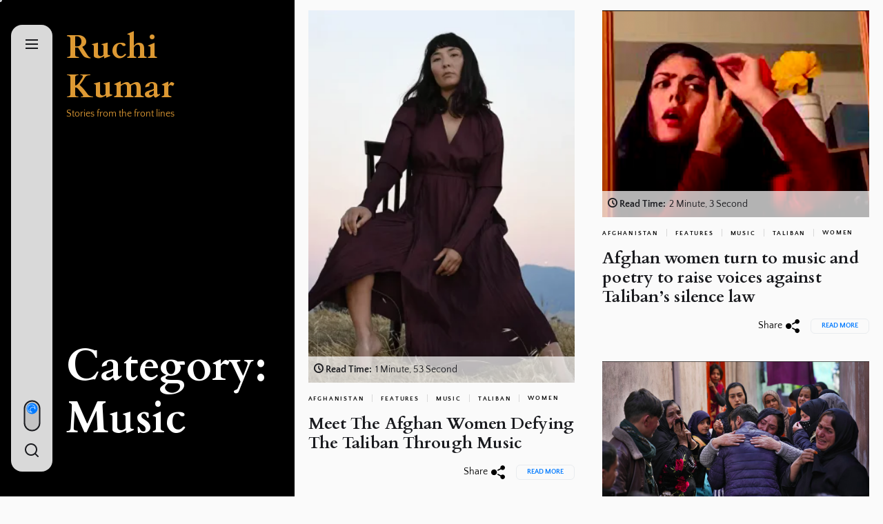

--- FILE ---
content_type: text/css
request_url: https://usercontent.one/wp/www.ruchikumar.com/wp-content/themes/dual/style.css?ver=1.1.6
body_size: 18562
content:
@charset "UTF-8";
/*
Theme Name: Dual
Theme URI: https://www.themeinwp.com/theme/dual
Author: ThemeInWP
Author URI: https://www.themeinwp.com
Description: Dual a Minimalist, Clean and simple WordPress Theme suitable for any kind of blog, personal, travel, fashion, food, photography, publishing, or portfolio blog sites. Dual is compatible with the new and Clasic Editor along with plugins like WooCommerce.
Requires at least: 5.3
Tested up to: 6.5
Requires PHP: 5.6
Version: 1.1.6
License: GNU General Public License v2 or later
License URI: http://www.gnu.org/licenses/gpl-2.0.html
Text Domain: dual
Tags: blog, news, grid-layout, one-column, two-columns, custom-background, custom-logo, custom-menu, featured-images, flexible-header, post-formats, rtl-language-support, translation-ready, theme-options, threaded-comments, footer-widgets
*/
/*--------------------------------------------------------------
>>> TABLE OF CONTENTS:
----------------------------------------------------------------
# Normalize
# Typography
# Elements
# Forms
# Header
# Navigation
	## Links
	## Menus
# Accessibility
# Alignments
# Clearings
# Widgets
# Content
	## Posts and pages
	## Comments
# Infinite scroll
# Gutenberg
# Media
	## Captions
	## Galleries
# Footer
--------------------------------------------------------------*/
/*--------------------------------------------------------------
# Normalize
--------------------------------------------------------------*/
:root {
  --secondary-color: #f7b6e5;
  --primary-hover-color: #f52528;
  --secondary-hover-color: #de167d;
  --primary-font-family: "Cardo", serif;
  --secondary-font-family: "Quattrocento Sans", sans-serif;
}
html {
  line-height: 1.15;
  -webkit-text-size-adjust: 100%;
}
body {
  border: none;
  margin: 0;
  padding: 0;
}
h1 {
  font-size: 2em;
  margin: 0.67em 0;
}
hr {
  box-sizing: content-box;
  height: 0;
  overflow: visible;
}
pre {
  font-family: monospace, monospace;
  font-size: 1em;
}
a {
  background-color: transparent;
}
abbr[title] {
  border-bottom: none;
  text-decoration: underline;
  text-decoration: underline dotted;
}
b,
strong {
  font-weight: bolder;
}
code,
kbd,
samp {
  font-family: monospace, monospace;
  font-size: 1em;
}
small {
  font-size: 85%;
}
sub,
sup {
  font-size: 75%;
  line-height: 0;
  position: relative;
  vertical-align: baseline;
}
sub {
  bottom: -0.25em;
}
sup {
  top: -0.5em;
}
img {
  border-style: none;
}
button,
input,
optgroup,
select,
textarea {
  font-family: inherit;
  font-size: 100%;
  line-height: 1.15;
  margin: 0;
}
button,
input {
  overflow: visible;
}
button,
select {
  text-transform: none;
}
button,
[type="button"],
[type="reset"],
[type="submit"] {
  -webkit-appearance: button;
}
button::-moz-focus-inner,
[type="button"]::-moz-focus-inner,
[type="reset"]::-moz-focus-inner,
[type="submit"]::-moz-focus-inner {
  border-style: none;
  padding: 0;
}
button:-moz-focusring,
[type="button"]:-moz-focusring,
[type="reset"]:-moz-focusring,
[type="submit"]:-moz-focusring {
  outline: 1px dotted ButtonText;
}
fieldset {
  padding: 0.35em 0.75em 0.625em;
}
legend {
  box-sizing: border-box;
  color: inherit;
  display: table;
  max-width: 100%;
  padding: 0; /* 3 */
  white-space: normal;
}
progress {
  vertical-align: baseline;
}
textarea {
  overflow: auto;
}
[type="checkbox"],
[type="radio"] {
  box-sizing: border-box;
  padding: 0;
}
[type="number"]::-webkit-inner-spin-button,
[type="number"]::-webkit-outer-spin-button {
  height: auto;
}
[type="search"] {
  -webkit-appearance: textfield;
  outline-offset: -2px;
}
[type="search"]::-webkit-search-decoration {
  -webkit-appearance: none;
}
::-webkit-file-upload-button {
  -webkit-appearance: button;
  font: inherit;
}
details {
  display: block;
}
summary {
  display: list-item;
}
template {
  display: none;
}
[hidden] {
  display: none;
}
@media (max-width: 575px) {
  .hidden-xxs-screen {
    display: none !important;
  }
}
/* Breakpoint SM */
@media (min-width: 576px) and (max-width: 767px) {
  .hidden-xs-screen {
    display: none !important;
  }
}
/* Breakpoint MD */
@media (min-width: 768px) and (max-width: 991px) {
  .hidden-sm-screen {
    display: none !important;
  }
}
/* Breakpoint LG */
@media (min-width: 992px) and (max-width: 1199px) {
  .hidden-md-screen {
    display: none !important;
  }
}
/* Breakpoint XL */
@media (min-width: 1200px) {
  .hidden-lg-screen {
    display: none !important;
  }
}
/*--------------------------------------------------------------
# Typography
--------------------------------------------------------------*/
html {
  font-size: 62.5%; /* 1rem = 10px */
}
body,
button,
input,
select,
optgroup,
textarea {
  color: #1a1b1f;
  font-family: var(--secondary-font-family);
  font-size: 1.4rem;
  line-height: 1.6;
  font-weight: 300;
}
.night-mode body,
.night-mode button,
.night-mode input,
.night-mode select,
.night-mode optgroup,
.night-mode textarea {
  color: #efefef;
}
h1,
h2,
h3,
h4,
h5,
h6 {
  font-family: var(--primary-font-family);
  font-weight: 400;
  letter-spacing: 0.005em;
  word-spacing: -0.002em;
  clear: both;
  margin: 0 0 1.5rem;
}
h1,
h2 {
  line-height: 1.2;
}
h3,
h4,
h5,
h6 {
  line-height: 1.3;
}
.archive-description {
  font-size: 2.2rem;
}
.entry-title {
  font-weight: 700;
}
.entry-title-large {
  font-size: 6.4rem;
}
.entry-title-big {
  font-size: 3.4rem;
}
.entry-title-medium {
  font-size: 2.4rem;
}
.entry-title-small {
  font-size: 1.8rem;
}
#comments .comments-title,
.wp-block-pullquote.alignwide p,
.wp-block-pullquote.alignfull p,
.wp-block-pullquote.is-style-solid-color.alignfull blockquote p,
.wp-block-pullquote.is-style-solid-color.alignwide blockquote p {
  font-size: 2.6rem;
}
#comments h3.comment-reply-title {
  font-size: 1.8rem;
}
#comments .comment-meta .comment-metadata {
  font-size: 1.2rem;
}
.main-navigation div.menu ul li a,
.footer-navigation li a,
#comments h3.comment-reply-title #cancel-comment-reply-link,
#comments .comment-reply-link {
  font-weight: 600;
}
@media screen and (max-width: 767px) {
  .entry-title-large {
    font-size: 3.5rem;
  }
  .entry-title-big {
    font-size: 2.2rem;
  }
  .entry-title-medium {
    font-size: 1.5rem;
  }
}
p {
  margin-bottom: 1.5em;
  margin-top: 0;
}
dfn,
cite,
em,
i {
  font-style: italic;
}
blockquote {
  margin: 0 1.5em;
}
address {
  margin: 0 0 1.5em;
}
pre {
  background: #eee;
  font-family: "Courier 10 Pitch", Courier, monospace;
  font-size: 15px;
  font-size: 0.9375rem;
  line-height: 1.6;
  margin-bottom: 1.6em;
  max-width: 100%;
  overflow: auto;
  padding: 1.6em;
}
code,
kbd,
tt,
var {
  font-family: Monaco, Consolas, "Andale Mono", "DejaVu Sans Mono", monospace;
  font-size: 15px;
  font-size: 0.9375rem;
}
abbr,
acronym {
  border-bottom: 1px dotted #666;
  cursor: help;
}
mark,
ins {
  background: #fff9c0;
  text-decoration: none;
}
big {
  font-size: 125%;
}
::-moz-selection {
  background: #070707;
  color: #fff;
}
::selection {
  background: #070707;
  color: #fff;
}
/*--------------------------------------------------------------
# Elements
--------------------------------------------------------------*/
html {
  box-sizing: border-box;
}
@media screen and (max-width: 782px) {
  html {
    position: inherit !important;
  }
}
*,
*:before,
*:after {
  -moz-box-sizing: border-box;
  -webkit-box-sizing: border-box;
  box-sizing: border-box;
}
body {
  background: #fafafa;
  -moz-osx-font-smoothing: grayscale;
  -webkit-font-smoothing: antialiased;
}
.night-mode body,
.night-mode body.custom-background{
  background: #000;
}
.body-scroll-locked {
  overflow: hidden;
}
hr {
  background-color: #ccc;
  border: 0;
  height: 1px;
  margin-bottom: 1.5em;
}
ul,
ol {
  margin-top: 0;
  margin-bottom: 1rem;
}
ul {
  list-style: disc;
}
ol {
  list-style: decimal;
}
li > ul,
li > ol {
  margin-bottom: 0;
  margin-left: 1.5em;
}
dt {
  font-weight: bold;
}
dd {
  margin: 0 1.5em 1.5em;
}
img {
  height: auto;
  max-width: 100%;
  vertical-align: top;
}
figure {
  margin: 1em 0;
}
table {
  margin: 0 0 1.5em;
  width: 100%;
}
.data-bg {
  background-color: #000;
  background-size: cover;
  background-position: center;
  background-repeat: no-repeat;
  display: block;
}
.data-bg-fixed {
  background-attachment: fixed;
}
.data-bg-full {
  min-height: 560px;
  height: 100vh;
}
.data-bg-large {
  height: 560px;
}
.data-bg-big {
  height: 440px;
}
.data-bg-medium {
  height: 320px;
}
.data-bg-small {
  height: 220px;
}
.data-bg-thumbnail {
  height: 100px;
}
/*--------------------------------------------------------------
# Forms
--------------------------------------------------------------*/
fieldset {
  border: 0.2rem solid #e1e1e3;
  margin-bottom: 3rem;
  margin-top: 3rem;
  padding: 2rem;
}
fieldset > *:first-child {
  margin-top: 0;
}
fieldset > *:last-child {
  margin-bottom: 0;
}
form {
  margin-bottom: 3rem;
  margin-top: 3rem;
}
form > *:first-child {
  margin-top: 0;
}
form > *:last-child {
  margin-bottom: 0;
}
legend {
  font-size: 0.85em;
  font-weight: 700;
  padding: 0 1rem;
}
label {
  display: block;
  font-size: 1.5rem;
  font-weight: 600;
  margin: 0 0 0.5rem 0;
}
label.inline,
input[type="checkbox"] + label {
  display: inline;
  font-weight: 400;
  margin-left: 0.5rem;
}
input,
textarea,
button,
.select {
  font-family: inherit;
  line-height: 1;
}
input,
textarea,
.select {
  border-color: #000;
}
.night-mode input,
.night-mode textarea,
.night-mode .select {
  border-color: #fff;
}
input[type="text"],
input[type="password"],
input[type="email"],
input[type="url"],
input[type="date"],
input[type="month"],
input[type="time"],
input[type="datetime"],
input[type="datetime-local"],
input[type="week"],
input[type="number"],
input[type="search"],
input[type="tel"],
input[type="color"],
textarea {
  -webkit-appearance: none;
  -moz-appearance: none;
  background: transparent;
  border-radius: 6px;
  border-style: solid;
  border-width: 0.2rem;
  box-shadow: none;
  color: inherit;
  display: block;
  font-weight: 600;
  font-size: 1.4rem;
  line-height: 1;
  margin: 0;
  max-width: 100%;
  outline: none;
  padding: 1.5rem 1.8rem;
  width: 100%;
}
input[type="text"]:hover,
input[type="text"]:focus,
input[type="password"]:hover,
input[type="password"]:focus,
input[type="email"]:hover,
input[type="email"]:focus,
input[type="url"]:hover,
input[type="url"]:focus,
input[type="date"]:hover,
input[type="date"]:focus,
input[type="month"]:hover,
input[type="month"]:focus,
input[type="time"]:hover,
input[type="time"]:focus,
input[type="datetime"]:hover,
input[type="datetime"]:focus,
input[type="datetime-local"]:hover,
input[type="datetime-local"]:focus,
input[type="week"]:hover,
input[type="week"]:focus,
input[type="number"]:hover,
input[type="number"]:focus,
input[type="search"]:hover,
input[type="search"]:focus,
input[type="tel"]:hover,
input[type="tel"]:focus,
input[type="color"]:hover,
input[type="color"]:focus,
textarea:hover,
textarea:focus {
  border-color: var(--primary-hover-color);
}
textarea {
  height: 12rem;
  line-height: 1.5;
  width: 100%;
}
select {
  font-family: inherit;
  font-size: inherit;
}
input::-webkit-input-placeholder {
  line-height: normal;
}
input:-ms-input-placeholder {
  line-height: normal;
}
input::-moz-placeholder {
  line-height: normal;
}
input[type="search"]::-webkit-search-decoration,
input[type="search"]::-webkit-search-cancel-button,
input[type="search"]::-webkit-search-results-button,
input[type="search"]::-webkit-search-results-decoration {
  display: none;
}
button,
.button,
.theme-button,
.wp-block-button__link,
.wp-block-file .wp-block-file__button,
input[type="button"],
input[type="reset"],
input[type="submit"] {
  -webkit-appearance: none;
  -moz-appearance: none;
  border: 0.2rem solid;
  background: none;
  border-radius: 6px;
  color: inherit;
  cursor: pointer;
  display: inline-block;
  font-weight: 600;
  font-size: 1.4rem;
  line-height: 1;
  margin: 0;
  padding: 1.5rem 1.8rem;
  text-align: center;
  text-decoration: none;
  text-transform: uppercase;
}
.theme-button-small {
  padding: 0.5rem 1.5rem;
  font-size: 1rem;
}
.theme-button-border {
  border: 0.1rem solid #e9ecef;
  color: #007aff;
}
.theme-button-filled {
  background: #68b832;
  border-color: #68b832;
  color: #fff;
}
button:hover,
.button:hover,
.theme-button:hover,
.wp-block-button__link:hover,
.wp-block-file__button:hover,
input[type="button"]:hover,
input[type="reset"]:hover,
input[type="submit"]:hover,
button:focus,
.button:focus,
.theme-button:focus,
.wp-block-button__link:focus,
.wp-block-file__button:focus,
input[type="button"]:focus,
input[type="reset"]:focus,
input[type="submit"]:focus {
  text-decoration: none;
  border-color: var(--primary-hover-color);
}
.theme-button-border:hover,
.theme-button-border:focus,
.theme-button-filled:hover,
.theme-button-filled:focus {
  background: var(--secondary-hover-color);
  border-color: var(--secondary-hover-color);
  color: #fff;
}
button:hover,
.button:hover,
.theme-button:hover,
.wp-block-button__link:hover,
.wp-block-file__button:hover,
input[type="button"]:hover,
input[type="reset"]:hover,
input[type="submit"]:hover,
button:focus,
.button:focus,
.theme-button:focus,
.wp-block-button__link:focus,
.wp-block-file__button:focus,
input[type="button"]:focus,
input[type="reset"]:focus,
input[type="submit"]:focus,
button:active,
.button:active,
.wp-block-button__link:active,
.wp-block-file__button:active,
input[type="button"]:active,
input[type="reset"]:active,
input[type="submit"]:active {
  outline: none;
}
.post-password-form {
  padding: 40px;
  background: #f8f9fa;
}
.post-password-form label {
  margin-bottom: 0;
  -webkit-box-flex: 1;
  -ms-flex: 1;
  flex: 1;
}
.post-password-form input[type="password"] {
  min-height: 40px;
}
.post-password-form input[type="submit"] {
  padding: 0 2rem;
  min-height: 40px;
  height: 100%;
  border-radius: 0;
}
.post-password-form > p:first-child {
  font-size: 1.25rem;
  margin-bottom: 2rem;
}
.post-password-form > p:last-child {
  display: -webkit-box;
  display: -ms-flexbox;
  display: flex;
  -webkit-box-align: end;
  -ms-flex-align: end;
  align-items: flex-end;
  margin-bottom: 0;
}
/*--------------------------------------------------------------
# Preloader
--------------------------------------------------------------*/
.preloader {
  height: 100%;
  position: fixed;
  left: 0;
  top: 0;
  z-index: 9999;
  background: #fff;
  width: 100%;
}
.preloader {
  -webkit-transition: all 0.7s ease;
  -moz-transition: all 0.7s ease;
  -ms-transform: all 0.7s ease;
  transition: all 0.7s ease;
}
.page-loaded .preloader {
  transform: translateY(-100%);
  -o-transform: translateY(-100%);
  -ms-transform: translateY(-100%);
  -webkit-transform: translateY(-100%);
}
.preloader-style-1 {
  width: 56px;
  height: 56px;
  border: 2px solid rgba(0, 0, 0, 0.5);
  border-radius: 50%;
  position: relative;
  animation: loader-rotate 1s ease-in-out infinite;
  top: 50%;
  margin: -28px auto 0 auto;
}
.preloader-style-1:after {
  content: "";
  width: 10px;
  height: 10px;
  border-radius: 50%;
  background: #000;
  position: absolute;
  top: -6px;
  left: 50%;
  margin-left: -5px;
}
@keyframes loader-rotate {
  0% {
    transform: rotate(0);
  }
  100% {
    transform: rotate(360deg);
  }
}
.theme-custom-cursor {
  position: fixed;
  left: 0;
  top: 0;
  pointer-events: none;
  border-radius: 50%;
  -webkit-transform: translateZ(0);
  transform: translateZ(0);
  visibility: hidden;
}
.theme-cursor-secondary {
  margin-left: -3px;
  margin-top: -3px;
  width: 6px;
  height: 6px;
  z-index: 10000001;
  background-color: #ced0d4;
  -webkit-transition: width 0.3s ease-in-out, height 0.3s ease-in-out,
    margin 0.3s ease-in-out, opacity 0.3s ease-in-out;
  -o-transition: width 0.3s ease-in-out, height 0.3s ease-in-out,
    margin 0.3s ease-in-out, opacity 0.3s ease-in-out;
  transition: width 0.3s ease-in-out, height 0.3s ease-in-out,
    margin 0.3s ease-in-out, opacity 0.3s ease-in-out;
}
.theme-cursor-secondary.cursor-hover {
  margin-left: -30px;
  margin-top: -30px;
  width: 60px;
  height: 60px;
  background-color: #ced0d4;
  opacity: 0.3;
}
.theme-cursor-primary {
  margin-left: -30px;
  margin-top: -30px;
  width: 30px;
  height: 30px;
  border: 2px solid #ced0d4;
  -webkit-box-sizing: border-box;
  box-sizing: border-box;
  z-index: 10000000;
  opacity: 0.5;
  -webkit-transition: all 0.08s ease-out;
  -o-transition: all 0.08s ease-out;
  transition: all 0.08s ease-out;
}
.theme-cursor-primary.cursor-hover {
  opacity: 0;
}
.no-js .theme-custom-cursor {
  display: none;
  opacity: 0;
  visibility: hidden;
  position: absolute;
  z-index: -1111;
}
/*--------------------------------------------------------------
# Header
--------------------------------------------------------------*/
.navbar-item-left {
  align-items: baseline;
  display: flex;
  flex-wrap: wrap;
  justify-content: flex-start;
}
.header-titles .custom-logo-name {
  font-family: var(--primary-font-family);
  display: block;
  font-size: 4.8rem;
  font-weight: 900;
  line-height: 1.2;
  margin: 0 auto;
}
.header-titles h1{
  margin-bottom: 0;
}
#site-header {
  padding-bottom: 40px;
  padding-top: 40px;
}
@media (min-width: 992px) {
  #site-header .navbar-item-right {
    display: none;
  }
}
.header-titles .custom-logo-name,
.site-description{
  color: #fff;
}
.header-navbar {
  align-items: center;
  display: flex;
  justify-content: space-between;
  width: 100%;
  position: relative;
  margin-right: auto;
  margin-left: auto;
}
.navbar-item-right {
  align-items: center;
  display: flex;
  justify-content: flex-end;
}
.navbar-controls {
  display: flex;
  align-items: center;
  justify-content: space-between;
  flex-direction: column;
  height: 100%;
}
@media (max-width: 991px) {
  .navbar-controls {
    color: #fff;
    flex-direction: row;
  }
  .navbar-controls > .navbar-control:not(:last-child) {
    margin-right: 1.6rem;
  }
}
.navbar-control,
.theme-action-control {
  border-color: transparent;
  color: inherit;
  position: relative;
  text-decoration: none;
  padding: 0;
}
.theme-action-control {
  background: #007aff;
  color: #fff;
  padding: 10px;
}
.theme-action-control:hover,
.theme-action-control:focus {
  background: var(--secondary-hover-color);
}
.theme-action-control .svg-icon {
  width: 14px;
  height: 14px;
}
.navbar-control:hover,
.navbar-control:focus,
.navbar-control:active,
.theme-action-control:hover,
.theme-action-control:focus,
.theme-action-control:active {
  outline: none;
  border-color: transparent;
}
.navbar-control-trigger:focus,
.action-control-trigger:focus {
  outline: none;
}
.navbar-control:focus-visible > .navbar-control-trigger,
.theme-action-control:focus-visible > .action-control-trigger {
  outline: 2px solid;
}
.searchbar-wrapper {
  transition: transform 0.15s linear, box-shadow 0.15s linear;
}
.offcanvas-wraper,
.searchbar-wrapper {
  height: 100%;
  padding: 2rem 6rem;
  overflow-y: scroll;
  scrollbar-width: none;
  -ms-overflow-style: none;
}
.offcanvas-wraper::-webkit-scrollbar,
.searchbar-wrapper::-webkit-scrollbar {
  display: none;
}
.header-searchbar-active .searchbar-wrapper {
  transition: transform 0.25s ease-in-out, box-shadow 0.1s 0.25s linear;
}
.header-searchbar-area {
  display: flex;
  padding-bottom: 4rem;
  padding-top: 1rem;
  justify-content: space-between;
  align-items: center;
}
.header-searchbar form {
  position: relative;
  width: 100%;
}
.header-searchbar-area .search-form label{
  padding-right: .5rem;
}
.header-searchbar .search-form .exit-search {
  padding: 1.4rem 1.8rem;
}
.search-content-area {
  overflow-x: hidden;
  scrollbar-width: thin;
  max-height: calc(100vh - 300px);
}
.search-content-area::-webkit-scrollbar {
  width: 11px;
}
.search-content-area {
  scrollbar-color: var(--thumbBG) var(--scrollbarBG);
}
.search-content-area::-webkit-scrollbar-track {
  background: var(--scrollbarBG);
}
.search-content-area::-webkit-scrollbar-thumb {
  background-color: var(--thumbBG);
  border-radius: 6px;
  border: 3px solid var(--scrollbarBG);
}
.search-content-area .recent-list-group {
  position: relative;
  padding-top: 10px;
  padding-bottom: 10px;
  -webkit-box-flex: 1;
  -ms-flex: 1;
  -webkit-flex: 1;
  -moz-box-flex: 1;
  flex: 1;
  counter-reset: list-numbers;
  margin-left: 15px;
  margin-right: 15px;
}
.search-content-area .recent-list-group:before {
  content: "";
  position: absolute;
  left: 0;
  top: 0;
  -webkit-transform: translateX(-50%);
  -ms-transform: translateX(-50%);
  -moz-transform: translateX(-50%);
  -o-transform: translateX(-50%);
  transform: translateX(-50%);
  width: 2px;
  height: 100%;
  background-color: rgba(0, 0, 0, 0.1);
}
.search-content-area .recent-list-group .theme-list-article {
  padding-left: 30px;
  position: relative;
  margin-bottom: 1rem;
  padding-bottom: 1rem;
}
@media (max-width: 767px) {
  .header-searchbar #search-closer {
    right: 15px;
  }
  .search-content-area .recent-list-group .theme-list-article {
    margin-bottom: 1rem;
    padding-bottom: 1rem;
  }
}
.search-content-area .recent-list-group .theme-list-article:last-child {
  margin-bottom: 0;
  padding-bottom: 0;
}
.search-content-area .recent-list-group .theme-list-article:before {
  counter-increment: list-numbers;
  content: counter(list-numbers);
  background-color: #fff;
  color: #000;
  border: 0.2rem solid rgba(0, 0, 0, 0.1);
  font-weight: 600;
  position: absolute;
  left: 0;
  top: 0;
  width: 30px;
  height: 30px;
  line-height: 30px;
  text-align: center;
  -webkit-transform: translateX(-50%);
  -ms-transform: translateX(-50%);
  -moz-transform: translateX(-50%);
  -o-transform: translateX(-50%);
  transform: translateX(-50%);
}
.theme-categories-section {
  background-color: #f9e3d2;
}
.theme-categories-section .theme-section-heading,
.theme-categories-section .theme-category-article {
  text-align: center;
}
.theme-categories-section .entry-thumbnail {
  border-radius: 100%;
  margin: 0 auto 15px;
  overflow: hidden;
  position: relative;
  width: 180px;
}
.search-content-area .categories-list-group .theme-category-article{
  margin-bottom: 3rem;
  position: relative;
}
.search-content-area .categories-list-group .entry-details {
  margin: 0;
  position: absolute;
  top: 50%;
  left: 50%;
  -ms-transform: translate(-50%, -50%);
  transform: translate(-50%, -50%);
  z-index: 2;
  text-align: center;
}
.search-content-area .categories-list-group .entry-details .entry-header .entry-title{
  background-color: rgba(0,0,0,0.8);
  color: #fff;
  margin: 0;
  padding: 1rem 2rem;
}
/*--------------------------------------------------------------
# Navigation
--------------------------------------------------------------*/
/*--------------------------------------------------------------
## Links
--------------------------------------------------------------*/
a {
  color: #000;
  text-decoration: none;
}
.night-mode a {
  color: #fff;
}
a:hover,
a:focus {
  color: var(--primary-hover-color);
}
a:hover,
a:active,
a:focus{
  outline: 0;
}
a:focus-visible {
  outline: 2px solid var(--primary-hover-color);
}
.entry-content a:not(.more-link):not(.button):not(.wp-block-button__link),
.entry-summary a:not(.more-link):not(.button):not(.wp-block-button__link),
.widget_text a:not(.more-link):not(.button) {
  text-decoration: underline;
}
abbr,
acronym,
abbr[title] {
  border-bottom: 1px #767676 dotted;
  text-decoration: none;
}
/*--------------------------------------------------------------
## Menus
--------------------------------------------------------------*/
.main-navigation div.menu ul {
  display: inline-block;
  margin: 0 auto;
  padding: 0;
  list-style: none;
  vertical-align: top;
}
.main-navigation div.menu ul li {
  position: relative;
  display: inline-block;
  padding: 10px;
}
.main-navigation > div.menu > ul > li {
  padding: 20px 10px;
}
.main-navigation div.menu ul li a {
  position: relative;
}
.main-navigation div.menu ul li a {
  color: inherit;
}
.main-navigation div.menu ul li.current-menu-item a {
  color: #000000;
}
.main-navigation .navigation-area ul li.current-menu-item:before {
  content: "";
  border-top: 1px solid;
  width: 70px;
  height: 1px;
  display: block;
  margin-left: auto;
  margin-right: auto;
  left: 0;
  right: 0;
  position: absolute;
  top: -1px;
}
.main-navigation .navigation-area ul li.current-menu-item:before {
  border-color: #000000;
}
.main-navigation .svg-icon {
  display: inline-block;
  line-height: 100%;
  margin-left: 5px;
  vertical-align: middle;
  width: 1.2rem;
}
@media screen and (min-width: 992px) {
  .main-navigation div.menu ul > li > a {
    display: block;
  }
  .main-navigation div.menu ul ul li {
    width: 100%;
  }
  .main-navigation div.menu ul ul a {
    display: block;
    line-height: inherit;
  }
  .main-navigation div.menu ul ul {
    background-color: #fff;
    box-shadow: 0 0 15px 0 rgba(0, 0, 0, 0.1);
    position: absolute;
    text-align: left;
    visibility: hidden;
    filter: alpha(opacity=0);
    opacity: 0;
    margin: 0 auto;
    padding: 0;
    width: 234px;
  }
  .main-navigation div.menu ul ul a {
    color: #000;
  }
  .main-navigation div.menu li:hover > ul,
  .main-navigation div.menu li:focus > ul {
    visibility: visible;
    filter: alpha(opacity=1);
    opacity: 1;
    z-index: 999;
    -webkit-transition: opacity 0.4s, top 0.4s;
    -moz-transition: opacity 0.4s, top 0.4s;
    -ms-transition: opacity 0.4s, top 0.4s;
    -o-transition: opacity 0.4s, top 0.4s;
    transition: opacity 0.4s, top 0.4s;
  }
  .main-navigation div.menu li:focus-within > ul {
    visibility: visible;
    filter: alpha(opacity=1);
    opacity: 1;
    z-index: 999;
    -webkit-transition: opacity 0.4s, top 0.4s;
    -moz-transition: opacity 0.4s, top 0.4s;
    -ms-transition: opacity 0.4s, top 0.4s;
    -o-transition: opacity 0.4s, top 0.4s;
    transition: opacity 0.4s, top 0.4s;
  }
  .main-navigation div.menu > ul > li > ul {
    top: 90%;
    left: 0;
  }
  .main-navigation div.menu > ul > li:last-child > ul ul,
  .main-navigation div.menu > ul > li:nth-last-child(2) ul ul,
  .main-navigation div.menu > ul > li:nth-last-child(3) ul ul {
    right: 100%;
    left: inherit;
  }
  .main-navigation div.menu ul ul ul {
    top: -20px;
    left: 100%;
  }
  .main-navigation div.menu ul ul li:hover ul,
  .main-navigation div.menu ul ul li:focus ul {
    top: 0;
  }
  .main-navigation div.menu ul ul li:focus-within ul {
    top: 0;
  }
  .link-icon-wrapper {
    display: flex;
    justify-content: space-between;
    width: 100%;
    align-items: center;
  }
}
@media screen and (max-width: 991px) {
  .main-navigation {
    display: none;
    visibility: hidden;
  }
}
.header-searchbar,
#offcanvas-menu {
  background: rgba(0, 0, 0, 0.42);
  position: fixed;
  top: 0;
  height: 100%;
  left: -33.333333%;
  bottom: 0;
  width: 33.333333%;
  z-index: 1000;
  opacity: 0;
  visibility: hidden;
  transition: 0.8s ease;
}
@media screen and (max-width: 991px) {
  .header-searchbar,
  #offcanvas-menu {
    width: 75%;
  }
}
@media screen and (max-width: 767px) {
  .header-searchbar,
  #offcanvas-menu {
    width: 100%;
  }
  .offcanvas-wraper,
  .searchbar-wrapper {
    padding-left: 2rem;
    padding-right: 2rem;
  }
}
.close-searchbar,
.close-offcanvas-menu {
  text-align: right;
  cursor: pointer;
}
.theme-close-controller {
  margin: 10px auto;
  display: block;
}
.admin-bar .theme-close-controller {
  margin-top: 40px;
}
.offcanvas-close span {
  display: inline-block;
  vertical-align: middle;
}
.header-searchbar.header-searchbar-active,
#offcanvas-menu.offcanvas-menu-active {
  left: 0;
  opacity: 1;
  visibility: visible;
}
.offcanvas-main-navigation {
  width: 100%;
}
.offcanvas-item {
  margin-bottom: 30px;
}
.offcanvas-item ul {
  list-style: none;
  margin: 0;
  padding: 0;
}
.offcanvas-main-navigation li {
  position: relative;
  border-bottom: 1px solid #e9ecef;
}
.night-mode .offcanvas-main-navigation li {
  border-color: #1d1d1d;
}
.offcanvas-main-navigation li:last-child {
  border-bottom: none;
}
.offcanvas-main-navigation a {
  margin-bottom: 2px;
  color: inherit;
  font-weight: 600;
  font-size: 12px;
  letter-spacing: 0.24em;
  text-transform: uppercase;
  padding: 20px 0;
  text-decoration: none;
  position: relative;
  width: 100%;
}
.offcanvas-main-navigation .sub-menu {
  border-top: 1px solid #e9ecef;
  display: none;
  list-style: none;
  margin: 0 auto;
  padding: 0;
}
.night-mode .offcanvas-main-navigation .sub-menu {
  border-color: #1d1d1d;
}
.offcanvas-main-navigation .sub-menu.submenu-toggle-active {
  display: block;
}
.offcanvas-main-navigation div.menu ul li,
.offcanvas-main-navigation .submenu-wrapper {
  display: flex;
  justify-content: space-between;
  width: 100%;
}
.offcanvas-main-navigation .submenu-wrapper .submenu-toggle {
  border-style: solid;
  border-width: 0 0 0 1px;
  border-color: #e9ecef;
  padding-left: 3rem;
  padding-right: 3rem;
}
.night-mode .offcanvas-main-navigation .submenu-wrapper .submenu-toggle {
  border-color: #1d1d1d;
}
.offcanvas-main-navigation .submenu-wrapper .submenu-toggle:focus {
  outline: none;
}
.offcanvas-main-navigation
  .submenu-wrapper
  .submenu-toggle:focus-visible
  > .btn__content {
  outline: 2px solid var(--primary-hover-color);
}
.offcanvas-main-navigation .submenu-wrapper .submenu-toggle .svg-icon {
  height: 1.4rem;
  transition: transform 0.15s linear;
  width: 1.4rem;
}
.offcanvas-main-navigation
  .submenu-wrapper
  .submenu-toggle.button-toggle-active
  .svg-icon {
  transform: rotate(180deg);
}
@media (min-width: 992px) {
  #offcanvas-menu .theme-social-navigation {
    display: none;
  }
}
#offcanvas-menu .social-menu > ul {
  display: flex;
  flex-wrap: wrap;
  flex-direction: row;
  justify-content: flex-start;
  margin-top: 1.6rem;
}
#offcanvas-menu .social-menu > ul li:not(:last-child) {
  margin-right: 0.8rem;
}
.theme-social-navigation .social-navigation-label {
  font-weight: 600;
}
.theme-social-navigation .social-menu ul {
  list-style: none;
  margin: 0 auto;
  padding: 0;
  display: flex;
  flex-direction: column;
  justify-content: center;
}
.theme-social-navigation .social-menu li {
  display: inline-block;
  vertical-align: middle;
  line-height: 1;
}
.theme-social-navigation .social-menu li a .svg-icon {
  display: inline-block;
  vertical-align: middle;
  width: 2.8rem;
  height: 2.8rem;
  padding: 4px;
  transition: 0.3s ease;
}
@media (max-width: 575px) {
  .theme-social-navigation .social-menu li a .svg-icon {
    width: 1.8rem;
    height: 1.8rem;
    padding: 0 2px;
  }
}
.navbar-controls .theme-social-navigation .social-menu li a:hover .svg-icon,
.navbar-controls .theme-social-navigation .social-menu li a:focus .svg-icon{
  -webkit-transform: scale(1.5);
  -moz-transform: scale(1.5);
  transform: scale(1.5);
}
/*--------------------------------------------------------------
# Accessibility
--------------------------------------------------------------*/
.screen-reader-text {
  border: 0;
  clip: rect(1px, 1px, 1px, 1px);
  clip-path: inset(50%);
  height: 1px;
  margin: -1px;
  overflow: hidden;
  padding: 0;
  position: absolute !important;
  width: 1px;
  word-wrap: normal !important;
}
.screen-reader-text:focus {
  background-color: #f1f1f1;
  border-radius: 3px;
  box-shadow: 0 0 2px 2px rgba(0, 0, 0, 0.6);
  clip: auto !important;
  clip-path: none;
  color: #21759b;
  display: block;
  font-size: 14px;
  font-size: 0.875rem;
  font-weight: bold;
  height: auto;
  left: 5px;
  line-height: normal;
  padding: 15px 23px 14px;
  text-decoration: none;
  top: 5px;
  width: auto;
  z-index: 100000;
}
.skip-link {
  font-size: 16px !important;
}
#content[tabindex="-1"]:focus {
  outline: 0;
}
@media (prefers-reduced-motion: reduce) {
  * {
    animation-duration: 0s !important;
    transition-duration: 0s !important;
  }
}
/*--------------------------------------------------------------
# Alignments
--------------------------------------------------------------*/
.alignleft {
  display: inline;
  float: left;
  margin-right: 1.5em;
}
.alignright {
  display: inline;
  float: right;
  margin-left: 1.5em;
}
.aligncenter {
  clear: both;
  display: block;
  margin-left: auto;
  margin-right: auto;
}
/*--------------------------------------------------------------
# Clearings
--------------------------------------------------------------*/
.clear:before,
.clear:after,
.offcanvas-search:before,
.offcanvas-search:after,
.entry-content:before,
.entry-content:after,
.comment-content:before,
.comment-content:after,
.site-header:before,
.site-header:after,
.site-content:before,
.site-content:after,
.widget:before,
.widget:after,
.site-footer:before,
.site-footer:after {
  content: "";
  display: table;
  table-layout: fixed;
}
.clear:after,
.offcanvas-search:after,
.entry-content:after,
.comment-content:after,
.site-header:after,
.site-content:after,
.widget:after,
.site-footer:after {
  clear: both;
}
/*--------------------------------------------------------------
# Widgets
--------------------------------------------------------------*/
.widget-wrapper {
  display: block;
}
.widget {
  display: block;
  margin: 0 0 6rem;
}
.widget select {
  max-width: 100%;
}
.widget ul {
  padding-left: 0;
  padding-right: 0;
  list-style: none;
  margin-bottom: 0;
}
.widget .button {
  padding-top: 0.5rem;
  padding-bottom: 0.5rem;
}
/*--------------------------------------------------------------
## Widgets
--------------------------------------------------------------*/
.widget a {
  color: inherit;
}
.widget a:hover,
.widget a:focus {
  color: var(--primary-hover-color);
}
.widget .author-widget-details {
  background-color: #007aff;
  color: #fff;
  position: relative;
  border-radius: 20px;
  overflow: hidden;
  text-align: center;
  transition: all 0.2s ease;
}
.author-widget-details .profile-data-bg {
  border-radius: 100%;
  border: 5px solid #FFf;
  height: 160px;
  margin: 0 auto;
  width: 160px;
}
.data-bg-enable.author-widget-details .profile-data-bg {
  margin-top: -80px;
}
.author-widget-details .author-content {
  text-align: center;
  padding-left: 1.5rem;
  padding-right: 1.5rem;
}
.author-content .entry-title {
  margin-top: 10px;
}
.author-widget-details .author-social-profiles {
  margin-top: 4rem;
  padding-bottom: 4rem;
  text-align: center;
}
.author-widget-details .author-social-profiles > a {
  display: inline-block;
  margin: 0 5px;
}
.author-widget-details .author-social-profiles .svg-icon {
  color: #fff;
  height: 30px;
  line-height: 30px;
  width: 30px;
  outline: 2px solid;
  padding: 4px;
  outline-offset: 3px;
  border-radius: 4px;
}
.author-widget-details .author-social-profiles a:hover .svg-icon,
.author-widget-details .author-social-profiles a:focus .svg-icon {
  background: #000;
}
.widget_nav_menu a {
  display: block;
  padding: 1rem 0;
}
.widget_nav_menu .menu > .menu-item:not(:first-child) {
  border-top: 1px #e9ecef solid;
}
.widget_nav_menu .menu-item-has-children {
  display: -webkit-box;
  display: -ms-flexbox;
  display: flex;
  -ms-flex-wrap: wrap;
  flex-wrap: wrap;
  -webkit-box-align: center;
  -ms-flex-align: center;
  align-items: center;
  -webkit-box-pack: justify;
  -ms-flex-pack: justify;
  justify-content: space-between;
  width: 100%;
}
.widget_nav_menu .menu-item-has-children > a {
  -webkit-box-ordinal-group: 2;
  -ms-flex-order: 1;
  order: 1;
}
.widget_nav_menu .menu-item-has-children > span {
  cursor: pointer;
  -webkit-box-ordinal-group: 3;
  -ms-flex-order: 2;
  order: 2;
}
.widget_nav_menu .menu-item-has-children > ul {
  width: 100%;
  -webkit-box-ordinal-group: 4;
  -ms-flex-order: 3;
  order: 3;
}
.widget_nav_menu .menu > .menu-item > .sub-menu {
  padding-bottom: 1rem;
}
.widget_nav_menu .sub-menu {
  display: none;
}
.widget_nav_menu .sub-menu a {
  padding: 0.5rem 0;
  line-height: 1;
}
.widget_nav_menu .sub-menu .sub-menu {
  padding: 0.5rem 0;
}
.widget_nav_menu .sub-menu .sub-menu a {
  padding-left: 1rem;
}
.widget_nav_menu .submenu-visible {
  display: block;
}
.search-form {
  margin-bottom: 0;
  margin-top: 0;
}
.search-form label {
  display: block;
  margin: 0 auto;
  width: 70%;
  float: left;
}
.search-form label .search-field {
  width: 100%;
  -webkit-appearance: none;
}
.search-form .search-submit {
  float: left;
  width: 30%;
}
.search-form-default {
  display: flex;
  position: relative;
  margin: 0 auto;
}
.search-form-default label {
  width: 100%;
}
.search-form-default .search-field-default {
  -webkit-appearance: none;
  -moz-appearance: none;
  appearance: none;
  background: #f1f1f1;
  border: none;
  height: 45px;
  margin: 0;
  padding: 10px 20px 10px 45px;
}
.search-form-default .search-field-default:focus {
  outline: thin dotted;
}
.search-form-default .search-field-default:hover,
.search-form-default .search-field-default:active {
  outline: 0;
}
.search-form-default svg {
  height: 20px;
  left: 15px;
  margin-top: -10px;
  position: absolute;
  top: 50%;
  transition: fill 0.2s;
  width: 20px;
  filter: alpha(opacity=75);
  opacity: 0.75;
}
.widget_recent_entries ul li,
.widget_recent_comments ul li,
.widget_categories ul li,
.widget_pages ul li,
.widget_archive ul li,
.widget_meta ul li {
  display: -webkit-box;
  display: -ms-flexbox;
  display: flex;
  -ms-flex-wrap: wrap;
  flex-wrap: wrap;
  position: relative;
  padding: 1.5rem 0;
}
.widget_recent_entries ul li:not(:last-child),
.widget_recent_comments ul li:not(:last-child),
.widget_categories ul li:not(:last-child),
.widget_pages ul li:not(:last-child),
.widget_archive ul li:not(:last-child),
.widget_meta ul li:not(:last-child) {
  border-bottom: 1px solid rgba(0, 0, 0, 0.072);
}
.widget_recent_entries ul li:first-child:last-child,
.widget_recent_comments ul li:first-child:last-child,
.widget_categories ul li:first-child:last-child,
.widget_pages ul li:first-child:last-child,
.widget_archive ul li:first-child:last-child,
.widget_meta ul li:first-child:last-child {
  border-bottom: none;
  padding-bottom: 0;
}
.widget_categories ul li:first-child:last-child > .children,
.widget_pages ul li:first-child:last-child > .children,
.widget_archive ul li:first-child:last-child > .children {
  padding-bottom: 0;
}
.widget_recent_entries ul li a,
.widget_recent_comments ul li a,
.widget_categories ul li a,
.widget_pages ul li a,
.widget_archive ul li a,
.widget_meta ul li a {
  padding-right: 0.6666666667rem;
  margin-right: auto;
  -webkit-transition: color 0.2s;
  transition: color 0.2s;
}
.widget_categories ul ul.children,
.widget_pages ul ul.children,
.widget_archive ul ul.children {
  -webkit-box-flex: 0;
  -ms-flex: 0 0 100%;
  flex: 0 0 100%;
  width: 100%;
  border-top: 1px #e9ecef solid;
  margin-top: 1rem;
  margin-left: 0;
  padding-left: 1.5em;
}
.widget_categories ul ul.children li,
.widget_pages ul ul.children li,
.widget_archive ul ul.children li {
  padding: 1rem 0 1rem 1rem;
}
.widget_categories ul ul.children li:last-child,
.widget_pages ul ul.children li:last-child,
.widget_archive ul ul.children li:last-child {
  border-bottom: none;
  padding-bottom: 0;
}
.widget_categories ul ul.children ul.children li,
.widget_pages ul ul.children ul.children li,
.widget_archive ul ul.children ul.children li {
  margin-left: 1rem;
  padding-left: 0;
}
#wp-calendar {
  width: 100%;
  margin: 0;
}
#wp-calendar caption {
  text-align: right;
  margin-bottom: 15px;
}
#wp-calendar thead th {
  text-align: center;
}
#wp-calendar tbody td {
  background: #f5f5f5;
  border: 1px solid #e8e8e8;
  text-align: center;
  padding: 8px;
}
#wp-calendar tbody td:hover {
  background: #fff;
}
#wp-calendar tbody .pad {
  background: none;
}
#wp-calendar tfoot td.pad {
  display: none;
}
.widget_recent_comments li {
  position: relative;
  padding-bottom: 1rem;
}
.widget_recent_comments li:last-child {
  padding-bottom: 0;
}
.widget_recent_comments li .comment-author-link,
.widget_recent_comments li .comment-author-link a {
}
.widget_recent_entries li {
  position: relative;
  padding-bottom: 1rem;
}
.widget_recent_entries li:last-child {
  padding-bottom: 0;
}
.widget_recent_entries li .post-date {
  margin-left: 1rem;
}
.widget_recent_entries li .post-date:before {
  content: "(";
}
.widget_recent_entries li .post-date:after {
  content: ")";
}
.widget_rss .rss-widget-icon {
  display: none;
}
.widget_rss ul li {
  border-bottom: 1px #e9ecef solid;
  position: relative;
  padding-bottom: 1rem;
  margin-bottom: 1rem;
}
.widget_rss ul li:last-child {
  border-bottom: none;
  padding-bottom: 0;
  margin-bottom: 0;
}
.widget_rss ul li .rsswidget {
  color: #000000;
  -webkit-transition: color 0.25s;
  transition: color 0.25s;
}
.widget_rss ul li .rss-date {
  display: block;
  margin-top: 0.25rem;
}
.widget_rss ul li .rssSummary {
  margin-top: 0.25rem;
  color: #000000;
}
.widget_rss ul li cite {
  display: block;
  margin-top: 0.25rem;
  font-style: normal;
  text-align: right;
  font-size: 0.8125rem;
}
.widget_tag_cloud {
  overflow: hidden;
}
.widget_tag_cloud .tagcloud {
  display: -webkit-box;
  display: -ms-flexbox;
  display: flex;
  -ms-flex-wrap: wrap;
  flex-wrap: wrap;
}
.widget_tag_cloud .tagcloud a {
  background: rgba(0, 0, 0, 0.05);
  font-size: 12px !important;
  padding: 0.5rem 1rem;
  margin-top: 0.5rem;
  margin-right: 0.5rem;
  text-decoration: none;
}
.widget_tag_cloud .tagcloud a:last-child {
  margin-right: 0;
}
.widget_tag_cloud .tagcloud a:first-letter {
  text-transform: uppercase;
}
.widget_media_video .mejs-container {
  max-width: 100%;
  overflow: hidden;
}
.widget_media_video .mejs-container video,
.widget_media_video .mejs-container iframe,
.widget_media_video .mejs-container object,
.widget_media_video .mejs-container embed {
  max-width: 100%;
  overflow: hidden;
}
.widget_media_gallery {
  overflow: hidden;
}
.widget_media_gallery [class^="gallery-columns-"],
.widget_media_gallery [class*=" gallery-columns-"] {
  display: -webkit-box;
  display: -ms-flexbox;
  display: flex;
  -ms-flex-wrap: wrap;
  flex-wrap: wrap;
  margin: -1rem -0.5rem 0;
}
.widget_media_gallery [class^="gallery-columns-"] .gallery-item,
.widget_media_gallery [class*=" gallery-columns-"] .gallery-item {
  position: relative;
  margin-top: 1rem;
  margin-bottom: 0;
  padding: 0 0.5rem;
  display: -webkit-box;
  display: -ms-flexbox;
  display: flex;
  -webkit-box-align: center;
  -ms-flex-align: center;
  align-items: center;
  text-align: center;
  -webkit-box-orient: vertical;
  -webkit-box-direction: normal;
  -ms-flex-direction: column;
  flex-direction: column;
}
.widget_media_gallery [class^="gallery-columns-"] .gallery-item img,
.widget_media_gallery [class*=" gallery-columns-"] .gallery-item img {
  display: block;
  border-radius: 0;
  -webkit-transition: 0.25s;
  transition: 0.25s;
  -webkit-backface-visibility: hidden;
  backface-visibility: hidden;
}
.widget_media_gallery [class^="gallery-columns-"] .gallery-item:hover img,
.widget_media_gallery [class*=" gallery-columns-"] .gallery-item:hover img {
  opacity: 0.6;
}
.widget_media_gallery
  [class^="gallery-columns-"]
  .gallery-item
  .gallery-caption,
.widget_media_gallery
  [class*=" gallery-columns-"]
  .gallery-item
  .gallery-caption {
  padding: 1rem 1rem 0;
}
.widget_media_gallery [class^="gallery-columns-"] .gallery-item .gallery-icon,
.widget_media_gallery [class*=" gallery-columns-"] .gallery-item .gallery-icon {
  position: relative;
  width: 100%;
  overflow: hidden;
}
.widget_media_gallery .gallery-columns-4 .gallery-caption,
.widget_media_gallery .gallery-columns-5 .gallery-caption,
.widget_media_gallery .gallery-columns-6 .gallery-caption,
.widget_media_gallery .gallery-columns-7 .gallery-caption,
.widget_media_gallery .gallery-columns-8 .gallery-caption,
.widget_media_gallery .gallery-columns-9 .gallery-caption {
  display: none;
}
.widget_media_gallery .gallery-columns-1 .gallery-item {
  -webkit-box-flex: 0;
  -ms-flex: 0 0 100%;
  flex: 0 0 100%;
  max-width: 100%;
}
.widget_media_gallery .gallery-columns-2 .gallery-item {
  -webkit-box-flex: 0;
  -ms-flex: 0 0 50%;
  flex: 0 0 50%;
  max-width: 50%;
}
.widget_media_gallery .gallery-columns-3 .gallery-item {
  -webkit-box-flex: 0;
  -ms-flex: 0 0 33.3333333333%;
  flex: 0 0 33.3333333333%;
  max-width: 33.3333333333%;
}
.widget_media_gallery .gallery-columns-4 .gallery-item {
  -webkit-box-flex: 0;
  -ms-flex: 0 0 25%;
  flex: 0 0 25%;
  max-width: 25%;
}
.widget_media_gallery .gallery-columns-5 .gallery-item {
  -webkit-box-flex: 0;
  -ms-flex: 0 0 20%;
  flex: 0 0 20%;
  max-width: 20%;
}
.widget_media_gallery .gallery-columns-6 .gallery-item {
  -webkit-box-flex: 0;
  -ms-flex: 0 0 16.6666666667%;
  flex: 0 0 16.6666666667%;
  max-width: 16.6666666667%;
}
.widget_media_gallery .gallery-columns-7 .gallery-item {
  -webkit-box-flex: 0;
  -ms-flex: 0 0 14.2857142857%;
  flex: 0 0 14.2857142857%;
  max-width: 14.2857142857%;
}
.widget_media_gallery .gallery-columns-8 .gallery-item {
  -webkit-box-flex: 0;
  -ms-flex: 0 0 12.5%;
  flex: 0 0 12.5%;
  max-width: 12.5%;
}
.widget_media_gallery .gallery-columns-9 .gallery-item {
  -webkit-box-flex: 0;
  -ms-flex: 0 0 11.1111111111%;
  flex: 0 0 11.1111111111%;
  max-width: 11.1111111111%;
}
/* Text widget */
.widget_text {
  word-wrap: break-word;
}
.widget_text ul {
  list-style: disc;
  margin: 0 0 1rem 1rem;
}
.widget_text ol {
  list-style: decimal;
}
.widget_text ul li,
.widget_text ol li {
  border: none;
}
.widget_text ul li:last-child,
.widget_text ol li:last-child {
  padding-bottom: 0;
}
.widget_text ul li ul {
  margin: 0 0 0 1rem;
}
.widget_text ul li li {
  padding-left: 0;
  padding-right: 0;
}
.widget_text ol li {
  list-style-position: inside;
}
.widget_text ol li + li {
  margin-top: -1px;
}
.widget .tab-head .twp-nav-tabs {
  border-bottom: 2px solid #000;
  margin-bottom: 15px;
}
.widget .tab-head .twp-nav-tabs li {
  float: left;
  margin: 0 auto;
  width: 33.33%;
}
.widget .tab-head .twp-nav-tabs > li > a {
  background: rgba(0, 0, 0, 0.05);
  display: block;
  padding: 15px 0;
  text-align: center;
  font-size: 14px;
  font-weight: 700;
}
.widget .tab-head .twp-nav-tabs > li.active > a,
.widget .tab-head .twp-nav-tabs > li > a:focus,
.widget .tab-head .twp-nav-tabs > li > a:hover,
.widget .tab-head .twp-nav-tabs > li.active > a:focus,
.widget .tab-head .twp-nav-tabs > li.active > a:hover {
  background: #000;
  color: #fff;
}
.widget .tab-head .post-description {
  margin-top: 20px;
}
.tab-icon {
  width: 15px;
  height: 15px;
  display: inline-block;
  margin-right: 5px;
  vertical-align: middle;
}
.site-content .tab-icon {
  width: 20px;
  height: 20px;
}
.tab-content > .tab-pane {
  display: none;
}
.tab-content > .active {
  display: block;
}
.theme-widget-list .theme-widget-article {
  border-bottom: 1px solid #e9ecef;
  margin-bottom: 15px;
  padding-bottom: 15px;
}
.night-mode .theme-widget-list .theme-widget-article {
  border-color: #1d1d1d;
}
.theme-widget-list .theme-widget-article:last-child {
  border: 0;
  margin-bottom: 0;
  padding-bottom: 0;
}
.recent-widget-list .entry-thumbnail {
  position: relative;
}
.recent-widget-list .entry-thumbnail .trend-item {
  background: #007aff;
  color: #fff;
  position: absolute;
  font-size: 1.2rem;
  left: 5px;
  bottom: 5px;
  font-weight: 600;
  margin-left: auto;
  margin-right: auto;
  text-align: center;
  z-index: 9;
  height: 25px;
  line-height: 25px;
  width: 25px;
}
.category-widget-header .category-title,
.category-widget-header .post-count {
  display: inline-block;
  vertical-align: middle;
}
.category-widget-header .category-title {
  font-weight: 700;
}
.category-widget-header .post-count {
  color: #fff;
  display: inline-block;
  float: right;
  font-size: 16px;
  font-weight: 700;
  height: 30px;
  line-height: 30px;
  padding: 0 10px;
  text-align: center;
  width: 30px;
  -webkit-transition: all 0.2s ease-out;
  -moz-transition: all 0.2s ease-out;
  transition: all 0.2s ease-out;
}
.category-widget-description,
.category-latest-article .entry-title {
  margin-top: 25px;
  margin-bottom: 0;
}
.widget .latest-category-post {
  filter: alpha(opacity=45);
  opacity: 0.45;
}
.theme-social-widget ul li {
  margin: 2px 0;
  display: inline-block;
  vertical-align: middle;
}
.theme-social-widget ul li a {
  background: #000;
  color: #fff;
  width: 50px;
  height: 50px;
  display: block;
  line-height: 50px;
  text-align: center;
}
.theme-social-widget ul li a:hover,
.theme-social-widget ul li a:focus {
  filter: alpha(opacity=90);
  opacity: 0.9;
  color: #fff;
}
.night-mode .theme-social-widget ul li a {
  background: #fff;
  color: #000;
}
.night-mode .theme-social-widget ul li a:hover,
.night-mode .theme-social-widget ul li a:focus {
  color: #000;
}
.theme-social-widget ul li .svg-icon {
  width: 26px;
  height: 26px;
  display: inline-block;
  vertical-align: middle;
}
/*--------------------------------------------------------------
# Content
--------------------------------------------------------------*/
.format-audio .entry-thumbnail {
  margin-bottom: 0;
}
.format-audio .twp-content-audio .wp-block-audio {
  margin: 0 auto 15px;
}
.entry-content .wp-block-audio {
  padding: 20px;
  border: 2px solid rgba(0, 0, 0, 0.05);
}
.wp-block-audio audio:hover,
.wp-block-audio audio:focus {
  outline: none;
}
@media screen and (-webkit-min-device-pixel-ratio: 0) {
  .twp-content-audio,
  .entry-content .wp-block-audio {
    background: #f0f3f4;
  }
}
@media not all and (min-resolution: 0.001dpcm) {
  @media {
    .twp-content-audio,
    .entry-content .wp-block-audio {
      background: #393939;
    }
  }
}
@-moz-document url-prefix() {
  .twp-content-audio,
  .entry-content .wp-block-audio {
    background: #181818;
  }
}
.twp-content-video {
  position: relative;
  display: -webkit-box;
  display: -ms-flexbox;
  display: flex;
  -webkit-box-orient: vertical;
  -webkit-box-direction: normal;
  -ms-flex-direction: column;
  flex-direction: column;
  -webkit-transition: opacity ease 0.2s;
  transition: opacity ease 0.2s;
}
.twp-content-video .entry-video {
  position: relative;
  display: -webkit-box;
  display: -ms-flexbox;
  display: flex;
  -webkit-box-orient: vertical;
  -webkit-box-direction: normal;
  -ms-flex-direction: column;
  flex-direction: column;
  margin-bottom: 1em;
}
.twp-content-video .entry-video:before {
  content: "";
  display: table;
  -webkit-box-sizing: border-box;
  box-sizing: border-box;
  width: 0;
  height: 100%;
}
.twp-content-video .entry-video.theme-ratio-default:before {
  padding-bottom: 66.66667%;
}
.twp-content-video .entry-video.theme-ratio-square:before {
  padding-bottom: 100%;
}
.twp-content-video .entry-video.theme-ratio-portrait:before {
  padding-bottom: 150%;
}
.twp-content-video .entry-video.theme-ratio-landscape:before {
  padding-bottom: 75%;
}
.twp-content-video .entry-video .theme-video-panel {
  position: absolute;
  top: 0;
  left: 0;
  width: 100%;
  height: 100%;
  overflow: hidden;
}
.twp-content-video .entry-video .twp-video-control-buttons {
  display: -webkit-box;
  display: -ms-flexbox;
  display: flex;
  position: absolute;
  right: 10px;
  top: 10px;
  z-index: 10;
}
.twp-content-video .entry-video iframe,
.twp-content-video .entry-video video {
  position: absolute;
  top: 50%;
  left: 50%;
  max-width: unset;
  margin: auto;
  -webkit-transition: opacity 0.5s;
  transition: opacity 0.5s;
  -webkit-transform: translate(-50%, -50%);
  transform: translate(-50%, -50%);
  width: 200% !important;
  height: 200% !important;
}
.theme-video-controllers {
  position: absolute;
  right: 10px;
  top: 10px;
  z-index: 10;
}
/*--------------------------------------------------------------
## Posts and pages
--------------------------------------------------------------*/
.sticky {
  display: block;
}
.updated:not(.published) {
  display: none;
}
.post-content-wrap {
  display: -ms-flexbox;
  display: flex;
  -ms-flex-wrap: wrap;
  flex-wrap: wrap;
  padding-top: 0.8rem;
}
.post-content-wrap .post-content-share,
.post-content-wrap .post-content {
  position: relative;
  width: 100%;
}
.post-content-wrap .post-content-share {
  -ms-flex: 0 0 10%;
  flex: 0 0 10%;
  max-width: 10%;
}
.post-content-wrap .post-content {
  -ms-flex: 0 0 90%;
  flex: 0 0 90%;
  max-width: 90%;
}
.single-layout .post-thumbnail {
  margin-bottom: 20px;
}
.single-layout .post-content-wrap .post-content ul li,
.single-layout .post-content-wrap .post-content ol li {
  margin-bottom: 10px;
}
.single-layout .post-content-wrap .post-content .entry-content p a {
  box-shadow: 0 -2px 0 #3062ff inset;
}
.entry-title a:not(:hover):not(:focus) {
  color: inherit;
}
.latest-blog-wrapper .post-thumbnail {
  position: relative;
  overflow: hidden;
}
.post-thumbnail-effects {
  overflow: hidden;
  position: relative;
}
.post-thumbnail-overlay {
  position: absolute;
  right: 0;
  text-align: right;
  top: 0;
  padding: 15px;
}
.post-thumbnail-effects .data-bg {
  -webkit-backface-visibility: hidden;
  backface-visibility: hidden;
  transition-property: transform, filter, opacity;
  transition-duration: 0.3s;
  transition-timing-function: cubic-bezier(0.57, 0.21, 0.69, 1);
}
.archive-layout-metro .post-thumbnail-effects .data-bg:before {
  position: absolute;
  bottom: 0;
  top: 50%;
  left: 0;
  right: 0;
  content: "";
  display: inline-block;
  background-image: linear-gradient(
    to top,
    rgba(0, 0, 0, 0.75) 0%,
    transparent 50%
  );
  z-index: 1;
  transition: 500ms ease-in-out;
  pointer-events: none;
  border-radius: 1.6rem;
  will-change: transform;
}
.article-layout-metro
  .theme-article:hover
  .post-thumbnail-effects
  .data-bg:before {
  border-radius: 0;
}
.post-thumbnail-effects:hover .data-bg,
.post-thumbnail-effects:focus .data-bg {
  transform: scale(1.05, 1.05);
}
.archive-layout-metro .post-thumbnail-effects:hover .data-bg:before {
  top: 0;
}
.post-format-icon {
  position: absolute;
  top: 0;
  z-index: 3;
  left: 0;
  display: block;
}
.post-format-icon .svg-icon {
  color: #fff;
  position: relative;
  width: 16px;
  height: 16px;
  margin: 10px 8px;
}
.post-format-icon:before {
  content: "";
  height: 80px;
  transform: rotate(45deg);
  width: 80px;
  display: block;
  top: -40px;
  left: -40px;
  position: absolute;
}
.format-video .post-format-icon:before {
  background: #7e40b6;
}
.format-image .post-format-icon:before {
  background: #7f87de;
}
.format-gallery .post-format-icon:before {
  background: #f89d2b;
}
.format-quote .post-format-icon:before {
  background: #ef281a;
}
.format-audio .post-format-icon:before {
  background: #68b832;
}
.page-links {
  clear: both;
  margin: 0 0 1.5em;
}
.wrapper {
  width: 100%;
  padding-right: 20px;
  padding-left: 20px;
  margin-right: auto;
  margin-left: auto;
}
.theme-row {
  display: -ms-flexbox;
  display: flex;
  -ms-flex-wrap: wrap;
  flex-wrap: wrap;
  margin-right: -20px;
  margin-left: -20px;
}
.theme-row-ghost {
  display: -ms-flexbox;
  display: flex;
  -ms-flex-wrap: wrap;
  flex-wrap: wrap;
  margin-right: 0;
  margin-left: 0;
}
.theme-row-ghost > .column {
  position: relative;
  width: 100%;
  padding-right: 0;
  padding-left: 0;
}
.column {
  position: relative;
  width: 100%;
  padding-right: 20px;
  padding-left: 20px;
}
.column-1 {
  -ms-flex: 0 0 8.333333%;
  flex: 0 0 8.333333%;
  max-width: 8.333333%;
}
.column-2 {
  -ms-flex: 0 0 16.666667%;
  flex: 0 0 16.666667%;
  max-width: 16.666667%;
}
.column-3 {
  -ms-flex: 0 0 25%;
  flex: 0 0 25%;
  max-width: 25%;
}
.column-4 {
  -ms-flex: 0 0 33.333333%;
  flex: 0 0 33.333333%;
  max-width: 33.333333%;
}
.column-5 {
  -ms-flex: 0 0 41.666667%;
  flex: 0 0 41.666667%;
  max-width: 41.666667%;
}
.column-6 {
  -ms-flex: 0 0 50%;
  flex: 0 0 50%;
  max-width: 50%;
}
.column-7 {
  -ms-flex: 0 0 58.333333%;
  flex: 0 0 58.333333%;
  max-width: 58.333333%;
}
.column-8 {
  -ms-flex: 0 0 66.666667%;
  flex: 0 0 66.666667%;
  max-width: 66.666667%;
}
.column-9 {
  -ms-flex: 0 0 75%;
  flex: 0 0 75%;
  max-width: 75%;
}
.column-10 {
  -ms-flex: 0 0 83.333333%;
  flex: 0 0 83.333333%;
  max-width: 83.333333%;
}
.column-11 {
  -ms-flex: 0 0 91.666667%;
  flex: 0 0 91.666667%;
  max-width: 91.666667%;
}
.column-12 {
  -ms-flex: 0 0 100%;
  flex: 0 0 100%;
  max-width: 100%;
}
@media screen and (max-width: 991px) {
  .column-sm-12 {
    -ms-flex: 0 0 100%;
    flex: 0 0 100%;
    max-width: 100%;
  }
}
@media screen and (max-width: 767px) {
  .column-xs-12 {
    -ms-flex: 0 0 100%;
    flex: 0 0 100%;
    max-width: 100%;
  }
}
.content-area {
  position: relative;
  width: 100%;
  -ms-flex: 0 0 100%;
  flex: 0 0 100%;
  max-width: 100%;
}
.alignnone,
.aligncenter {
  margin-bottom: 4rem;
  margin-top: 4rem;
}
.alignwide,
.alignfull {
  margin-bottom: 6rem;
  margin-top: 6rem;
}
.alignleft {
  margin: 0.5rem 2.5rem 2.5rem 0;
}
.alignright {
  margin: 0.5rem 0 2.5rem 2.5rem;
}
.entry-content > .alignfull {
  margin-left: -4rem;
}
.entry-content > .alignwide {
  max-width: calc(100vw - 8rem);
  width: calc(100vw - 8rem);
}
.alignfull > figcaption,
.alignfull > .wp-caption-text {
  width: calc(100% - 8rem);
}
.entry-excerpt-muted {
  color: #4b4b4b;
  font-size: 1.3rem;
}
.night-mode .entry-excerpt-muted {
  color: #fff;
}
.entry-meta {
  display: flex;
  flex-wrap: wrap;
  align-items: center;
  line-height: 1.2;
}
.entry-meta-top {
  margin-bottom: 1rem;
  margin-top: 1.5rem;
}
.entry-meta a {
  text-decoration: none;
  font-weight: 700;
  font-size: 0.9rem;
  letter-spacing: 0.2em;
  text-transform: uppercase;
}
.entry-meta-item {
  align-items: center;
  display: flex;
  flex-wrap: wrap;
}
.entry-meta-left .entry-meta-avatar {
  width: 40px;
  height: 40px;
  border-radius: 50%;
  margin-right: 1rem;
  overflow: hidden;
}
.entry-meta-label {
  margin-right: 5px;
}
.entry-meta .entry-meta-categories a {
  display: inline-block;
  position: relative;
  margin: 0 4px 8px 0;
}
.entry-meta .entry-meta-categories a:after {
  display: inline-block;
  position: relative;
  top: 0.2rem;
  content: "";
  width: 1px;
  background-color: #d8d8d8;
  height: 1.1rem;
  margin: 0 0.8rem 0 1.1rem;
}
.entry-meta .entry-meta-categories a:last-child:after {
  content: none;
  display: none;
}
.post-navigation {
  border-style: solid;
  border-width: 0.1rem 0;
  border-color: #e9ecef;
  font-size: 1.8rem;
  margin-top: 5rem;
  padding: 3rem 0;
}
.night-mode .post-navigation {
  border-color: #1d1d1d;
}
.post-navigation .nav-links {
  display: flex;
  flex-direction: column;
}
.post-navigation .nav-links > div + div {
  margin-top: 1rem;
}
.post-navigation a {
  align-items: baseline;
  display: flex;
  text-decoration: none;
}
.post-navigation .arrow {
  margin-right: 1rem;
}
/* SINGLE PAGINATION */
.post-navigation {
  padding: 3.5rem 0;
  margin-bottom: 8rem;
  margin-top: 8rem;
}
@media (max-width: 1600px) {
  .post-navigation {
    margin: 4rem 0;
  }
}
@media (max-width: 575px) {
  .post-navigation {
    margin: 2rem 0;
  }
}
.post-navigation .nav-links {
  flex-direction: row;
  justify-content: space-between;
}
.post-navigation .nav-links a {
  color: inherit;
}
.post-navigation .nav-links a:hover,
.post-navigation .nav-links a:focus {
  color: var(--primary-hover-color);
}
.post-navigation .nav-links > div {
  max-width: calc(50% - 2rem);
}
.post-navigation .nav-links > div + div {
  margin: 0 0 0 4rem;
}
.post-navigation .arrow {
  margin: 0 2rem 0 0;
}
.post-navigation .nav-next:only-child {
  margin-left: auto;
}
.post-navigation .nav-next a {
  flex-direction: row-reverse;
  text-align: right;
}
.post-navigation .nav-next .arrow {
  margin: 0 0 0 2rem;
}
@media screen and (max-width: 767px) {
  .post-navigation .nav-links {
    display: block;
  }
  .post-navigation .nav-links > div {
    max-width: 100%;
  }
  .post-navigation .nav-links > div,
  .post-navigation .nav-links > div + div {
    margin: 10px 0;
  }
}
.related-post-item {
  margin-bottom: 30px;
}
.archive-layout-metro
  .theme-article
  .post-content
  .entry-meta
  .entry-meta-item
  a {
  color: #fff;
}
/* ARCHIVE LAYOUT */
.archive-layout-default,
.archive-layout-metro,
.archive-layout-masonry {
  display: -ms-flexbox;
  display: flex;
  -ms-flex-wrap: wrap;
  flex-wrap: wrap;
}
.article-wraper {
  padding: 1.5rem 0;
}
.archive-layout-default .theme-article,
.archive-layout-masonry .theme-article,
.archive-layout-metro .theme-article {
  margin-bottom: 40px;
  padding-right: 20px;
  padding-left: 20px;
}
.archive-layout-default .theme-article {
  position: relative;
  width: 100%;
  -ms-flex: 0 0 50%;
  flex: 0 0 50%;
  max-width: 50%;
}
.archive-layout-default.masonry-layout-three .theme-article {
  position: relative;
  width: 100%;
  -ms-flex: 0 0 33.333333%;
  flex: 0 0 33.333333%;
  max-width: 33.333333%;
}
.archive-layout-masonry .theme-article {
  position: relative;
  width: 100%;
  -ms-flex: 0 0 33.333333%;
  flex: 0 0 33.333333%;
  max-width: 33.333333%;
}
@media (max-width: 991px) {
  .archive-layout-masonry .theme-article,
  .archive-layout-default.masonry-layout-three .theme-article {
    -ms-flex: 0 0 50%;
    flex: 0 0 50%;
    max-width: 50%;
  }
}
.archive-layout-masonry.masonry-layout-two .theme-article {
  position: relative;
  width: 100%;
  -ms-flex: 0 0 50%;
  flex: 0 0 50%;
  max-width: 50%;
}
.archive-layout-metro .theme-article,
.archive-layout-masonry .theme-article {
  position: relative;
  width: 100%;
}
.archive-layout-metro .theme-article {
  -ms-flex: 0 0 50%;
  flex: 0 0 50%;
  max-width: 50%;
}
.archive-layout-metro .theme-article:nth-child(3n + 1) {
  -ms-flex: 0 0 100%;
  flex: 0 0 100%;
  max-width: 100%;
}
.archive-layout-metro .theme-article .post-content {
  color: #fff;
  position: absolute;
  bottom: 0;
  left: 0;
  right: 0;
  padding: 4rem;
  z-index: 9;
}
.archive-layout-metro .theme-article .post-thumbnail {
  border-radius: 1.6rem;
}
@media (max-width: 575px) {
  .archive-layout-default .theme-article,
  .archive-layout-masonry .theme-article,
  .archive-layout-masonry.masonry-layout-two .theme-article,
  .archive-layout-default.masonry-layout-three .theme-article {
    -ms-flex: 0 0 100%;
    flex: 0 0 100%;
    max-width: 100%;
  }
}
.archive-layout-lateral {
  padding: 0 2rem;
}
.archive-layout-lateral article {
  display: grid;
  grid-template-columns: calc(33.333333% - 1.5rem) calc(
      100% - 33.333333% - 1.5rem
    );
  gap: 3rem;
  margin-bottom: 1.6rem;
}
@media (max-width: 991px) {
  .archive-layout-lateral article {
    grid-template-columns: repeat(1, 1fr);
    gap: 0;
  }
}
.pagination {
  margin-top: 3.25rem;
  margin-bottom: 3.25rem;
  text-align: center;
}
.pagination a {
  color: inherit;
}
.pagination .page-numbers {
  display: inline-block;
  margin-right: 1.25em;
  color: #abadaf;
}
.pagination .page-numbers.current {
  color: #161719;
}
.pagination .page-numbers:last-child {
  margin-right: 0;
}
@media only screen and (min-width: 600px) {
  .pagination .prev:after,
  .pagination .next:before {
    position: relative;
    display: inline-block;
    width: 2.25rem;
    height: 1px;
    content: "";
    vertical-align: middle;
    background-color: #eaebee;
  }
  .pagination .prev:after {
    margin-left: 1.25em;
  }
  .pagination .next:before {
    margin-right: 1.25em;
  }
}
.theme-ajax-post-load {
  display: flex;
  align-items: center;
  justify-content: center;
  margin-top: 40px;
}
.theme-ajax-post-load .theme-loading-button {
  font-weight: 600;
  min-width: 300px;
}
.slide-btn {
  background: rgba(0, 0, 0, 0.5);
  color: #fff;
  text-align: center;
  padding: 0;
}
.slide-btn {
  display: block;
  position: absolute;
  z-index: 1;
  font-size: 32px;
  line-height: 50px;
  cursor: pointer;
  top: 50%;
  margin-top: -25px;
  width: 50px;
  height: 50px;
}
.slide-btn:before {
  display: block;
  line-height: 50px;
}
.slide-prev-icon:hover,
.slide-prev-icon:focus,
.slide-next-icon:hover,
.slide-next-icon:focus {
  outline: none !important;
}
.slide-prev-icon {
  left: 15px;
}
.slide-next-icon {
  right: 15px;
}
.slidernav {
  display: -webkit-flex;
  display: -ms-flexbox;
  display: -moz-box;
  display: flex;
  align-items: center;
  margin: 4rem 0 2rem auto;
}
.slidernav .slide-count-wrap {
  font-size: 1.8rem;
}
.slidernav .svg-icon {
  width: 5rem;
  height: 5rem;
}
@media screen and (max-width: 767px) {
  .slidernav {
    margin: 2rem 0 2rem auto;
  }
  .slidernav .svg-icon {
    width: 2.5rem;
    height: 2.5rem;
  }
}
.slick-dots {
  display: block;
  width: 100%;
  padding: 0;
  margin: 15px auto;
  list-style: none;
  text-align: center;
}
.slick-dots li {
  position: relative;
  display: inline-block;
  vertical-align: middle;
  text-align: center;
  cursor: pointer;
}
.slick-dots li button {
  background: #000;
  border: 0;
  border-radius: 100%;
  width: 10px;
  height: 10px;
  padding: 0;
  margin: 5px;
  font-size: 1px;
  line-height: 1px;
  color: #000;
  opacity: 0.45;
  -webkit-transition: all 0.7s;
  -moz-transition: all 0.7s;
  -ms-transition: all 0.7s;
  -o-transition: all 0.7s;
  transition: all 0.7s;
}
.slick-dots li.slick-active button,
.slick-dots li button:hover,
.slick-dots li button:focus {
  opacity: 1;
}
.slick-dots li.slick-active button {
  width: 20px;
  border-radius: 6px;
}
/*--------------------------------------------------------------
## Comments
--------------------------------------------------------------*/
.theme-comment-toggle {
  text-align: left;
  position: relative;
  width: 100%;
}
.comment-toggle-icon {
  position: absolute;
  top: 0;
  right: 0;
  bottom: 0;
  width: 45px;
  z-index: 1;
  padding: 0 10px;
  display: inline-block;
  line-height: 1px;
}
.comment-toggle-icon.active:after {
  width: 13px;
  height: 1px;
}
.comment-toggle-icon:before,
.comment-toggle-icon:after {
  content: "";
  width: 13px;
  height: 1px;
  background-color: #fff;
  position: absolute;
  margin: auto;
  top: 0;
  right: 0;
  bottom: 0;
  left: 0;
}
.comment-toggle-icon:after {
  width: 1px;
  height: 13px;
}
.comment-content a {
  word-wrap: break-word;
}
.bypostauthor {
  display: block;
}
#comments .comments-title {
  margin-bottom: 60px;
}
.page #comments .comments-title {
  margin-top: 60px;
}
#comments .comment-list {
  list-style: none;
  margin: 40px auto;
  padding: 0;
}
#comments .comment-list li {
  border-bottom: 1px solid;
  margin-bottom: 40px;
}
#comments .comment-list li article {
  padding: 0;
  margin-bottom: 20px;
}
#comments .comment-list .children {
  list-style: none;
  margin: 0;
  padding-left: 30px;
  position: relative;
}
#comments .comment-list .comment-content li {
  margin-bottom: 10px;
  border: none;
}
#comments .comment-list .comment-content h1,
#comments .comment-list .comment-content h2,
#comments .comment-list .comment-content h3,
#comments .comment-list .comment-content h4,
#comments .comment-list .comment-content h5,
#comments .comment-list .comment-content h6 {
  margin-bottom: 30px;
  margin-top: 30px;
}
#comments .comment-body {
  min-height: 60px;
  display: block;
  position: relative;
  clear: both;
}
#comments .comment-body p:last-child {
  margin-bottom: 0;
}
#comments .comment-body footer {
  margin-bottom: 20px;
}
#comments .comment-body footer a {
  color: inherit;
}
#comments .comment-author img {
  border-radius: 100%;
  float: left;
  margin-right: 15px;
}
#comments .comment-author .fn {
  font-weight: 700;
  font-style: normal;
  line-height: normal;
  display: inline-block;
  padding-top: 5px;
}
#comments .comment-author .says {
  display: none;
}
#comments .comment-meta .comment-metadata {
  margin-top: 10px;
  filter: alpha(opacity=70);
  opacity: 0.7;
}
#comments .comment-meta .comment-metadata .edit-link {
  margin-left: 10px;
}
#comments .reply {
  margin-top: 20px;
}
#comments .comment-reply-link {
  text-decoration: none;
}
#comments .comment-reply-link:hover {
  filter: alpha(opacity=85);
  opacity: 0.85;
}
#comments .comment-form {
  margin-top: 15px;
}
#comments .comment-form p {
  margin-bottom: 10px;
}
#comments .comment-form p:last-child {
  margin-bottom: 0;
}
#comments .comment-list #respond {
  margin: -20px 0 40px 0;
}
#comments .comment-form-info-fields {
  margin-bottom: 25px;
}
#comments p.form-submit {
  clear: both;
}
#comments span.required {
  color: #ff7979;
}
#comments .comment-awaiting-moderation {
  color: #db6a23;
}
#comments p.comment-notes,
#comments p.logged-in-as,
#comments p.must-log-in {
  margin-bottom: 30px;
}
#comments p.form-allowed-tags {
  margin-bottom: 25px;
}
#comments h3.comment-reply-title {
  margin: 3rem 0 1.5rem;
  clear: both;
}
#comments ol li h3.comment-reply-title {
  margin-top: 60px;
}
#comments h3.comment-reply-title #cancel-comment-reply-link {
  display: inline-block;
  margin-left: 10px;
  text-transform: none;
  filter: alpha(opacity=60);
  opacity: 0.6;
}
#comments .comment-form p.form-submit {
  margin-bottom: 0;
  margin-top: 30px;
}
#comments .comment-form .comment-subscription-form,
#comments .comment-form .comment-subscription-form:only-child {
  margin-top: 20px;
}
#comments .comment-form .comment-subscription-form:last-child {
  margin-top: 0;
}
@media (min-width: 600px) {
  .comments-area .comment-form {
    display: -webkit-box;
    display: -ms-flexbox;
    display: flex;
    -ms-flex-wrap: wrap;
    flex-wrap: wrap;
    gap: 1.5rem;
  }
  .comments-area .comment-form-comment {
    margin-bottom: 1.5rem;
  }
  .comments-area .comment-notes,
  .comments-area .comment-form-comment,
  .comments-area .logged-in-as {
    -webkit-box-flex: 0;
    -ms-flex: 0 0 100%;
    flex: 0 0 100%;
    max-width: 100%;
    position: relative;
    width: 100%;
    margin-bottom: 1.5rem;
  }
  .comments-area .comment-form-author,
  .comments-area .comment-form-ratings,
  .comments-area .comment-form-email,
  .comments-area .comment-form-url {
    -webkit-box-flex: 0;
    position: relative;
    width: 100%;
    margin-bottom: 1.5rem;
  }
  .comments-area .comment-form-author,
  .comments-area .comment-form-email,
  .comments-area .comment-form-url {
    -ms-flex: 0 0 calc(33.3333333333% - 10px);
    flex: 0 0 calc(33.3333333333% - 10px);
    max-width: calc(33.3333333333% - 10px);
  }
  .comments-area .comment-form-ratings {
    -ms-flex: 0 0 100%;
    flex: 0 0 100%;
    max-width: 100%;
  }
  .comments-area .comment-form-cookies-consent,
  .comments-area .comment-subscription-form {
    -webkit-box-flex: 0;
    -ms-flex: 0 0 100%;
    flex: 0 0 100%;
    max-width: 100%;
    position: relative;
    width: 100%;
  }
}
.form-submit {
  margin: 0;
}
@media (min-width: 600px) {
  .form-submit {
    -webkit-box-flex: 0;
    -ms-flex: 0 0 100%;
    flex: 0 0 100%;
    max-width: 100%;
    position: relative;
    width: 100%;
  }
}
.comment-form input[type="submit"]:focus {
  background: var(--primary-hover-color);
}
/*--------------------------------------------------------------
# Infinite scroll
--------------------------------------------------------------*/
.infinite-scroll .posts-navigation,
.infinite-scroll.neverending .site-footer {
  /* Theme Footer (when set to scrolling) */
  display: none;
}
.infinity-end.neverending .site-footer {
  display: block;
}
/*--------------------------------------------------------------
# Gutenberg
--------------------------------------------------------------*/
.wp-block-archives,
.wp-block-button,
.wp-block-categories,
.wp-block-code,
.wp-block-columns,
.wp-block-cover,
.wp-block-cover-image,
.wp-block-embed,
.wp-block-gallery,
.wp-block-group,
.wp-block-image,
.wp-block-latest-comments,
.wp-block-latest-posts,
.wp-block-media-text,
.wp-block-preformatted,
.wp-block-pullquote,
.wp-block-quote,
.wp-block-quote.is-large,
.wp-block-quote.is-style-large,
.wp-block-verse,
.wp-block-video {
  margin-bottom: 4rem;
  margin-top: 4rem;
}
.wp-block-cover.alignwide + .wp-block-cover.alignwide,
.wp-block-cover.alignfull + .wp-block-cover.alignfull,
.wp-block-group.has-background.alignwide
  + .wp-block-group.has-background.alignwide,
.wp-block-group.has-background.alignfull
  + .wp-block-group.has-background.alignfull {
  margin-top: -6rem;
}
.wp-block-columns.alignwide,
.wp-block-columns.alignfull {
  margin-bottom: 2rem;
}
.wp-block-columns + .wp-block-columns {
  margin-top: 0;
}
.wp-block-columns.alignwide + .wp-block-columns.alignwide,
.wp-block-columns.alignfull + .wp-block-columns.alignfull {
  margin-top: -2rem;
}
.wp-block-column {
  margin-bottom: 4rem;
}
.wp-block-cover-image .wp-block-cover__inner-container,
.wp-block-cover .wp-block-cover__inner-container {
  width: calc(100% - 8rem);
}
.wp-block-embed {
  margin-bottom: 6rem;
  margin-top: 6rem;
}
.wp-block-embed.alignleft,
.wp-block-embed.alignright {
  margin-top: 0.5rem;
}
.wp-block-embed figcaption {
  margin-top: 1.8rem;
}
.wp-block-file {
  align-items: center;
  flex-direction: row;
  justify-content: space-between;
}
.wp-block-file.aligncenter {
  justify-content: center;
}
.wp-block-file.alignright {
  justify-content: flex-end;
  align-items: center;
}
.wp-block-file * + .wp-block-file__button {
  margin-left: 1rem;
}
.wp-block-image .alignleft,
.wp-block-image .alignright {
  margin-top: 0.5rem;
}
.wp-block-image.alignleft,
.wp-block-image .alignleft {
  margin-right: 2.5rem;
}
.wp-block-image.alignright,
.wp-block-image .alignright {
  margin-left: 2.5rem;
}
.wp-block-image figcaption {
  margin-bottom: 0;
  margin-top: 1.8rem;
}
.wp-block-gallery.alignwide,
.wp-block-gallery.alignfull {
  margin-bottom: 4.4rem;
}
.wp-block-group.has-background {
  padding: 4rem 3rem;
}
.wp-block-latest-posts.is-grid li {
  margin: 0 4rem 4rem 0;
  padding-top: 1.6rem;
  width: calc(50% - 4rem);
}
.wp-block-media-text .wp-block-media-text__content {
  padding: 8%;
}
p.has-background {
  padding: 3rem;
}
.wp-block-pullquote.is-style-solid-color {
  padding: 4rem 3rem;
}
.wp-block-separator.is-style-wide {
  width: calc(100vw - 8rem);
}
@media (min-width: 768px) {
  .wp-block-columns.alignwide,
  .wp-block-columns.alignfull {
    margin-bottom: 6rem;
  }
  .wp-block-column {
    margin-bottom: 0;
  }
}
@media (min-width: 992px) {
  .wp-block-cover.alignwide + .wp-block-cover.alignwide,
  .wp-block-cover.alignfull + .wp-block-cover.alignfull,
  .wp-block-group.has-background.alignwide
    + .wp-block-group.has-background.alignwide,
  .wp-block-group.has-background.alignfull
    + .wp-block-group.has-background.alignfull {
    margin-top: -8rem;
  }
  .wp-block-columns.alignwide,
  .wp-block-columns.alignfull {
    margin-bottom: 8rem;
  }
  .wp-block-columns.alignwide + .wp-block-columns.alignwide,
  .wp-block-columns.alignfull + .wp-block-columns.alignfull {
    margin-top: -4rem;
  }
  .wp-block-column {
    font-size: 1.8rem;
  }
  .wp-block-cover-image .wp-block-cover__inner-container,
  .wp-block-cover .wp-block-cover__inner-container {
    width: calc(100% - 10rem);
  }
  .wp-block-gallery.alignwide,
  .wp-block-gallery.alignfull {
    margin-bottom: 6.4rem;
  }
  .wp-block-latest-posts.is-grid li {
    margin: 0 4rem 6rem 0;
    padding-top: 2.4rem;
  }
  .wp-block-separator.is-style-wide {
    width: calc(100vw - 10rem);
  }
  /* COBLOCK: FEATURES */
  .wp-block-coblocks-features
    .wp-block-coblocks-feature
    .wp-block-coblocks-icon {
    margin-bottom: 3rem;
  }
  .wp-block-coblocks-features .wp-block-coblocks-feature h1,
  .wp-block-coblocks-features .wp-block-coblocks-feature h2,
  .wp-block-coblocks-features .wp-block-coblocks-feature h3,
  .wp-block-coblocks-features .wp-block-coblocks-feature h4,
  .wp-block-coblocks-features .wp-block-coblocks-feature h5,
  .wp-block-coblocks-features .wp-block-coblocks-feature h6 {
    margin-bottom: 2.5rem !important;
  }
}
@media (min-width: 1220px) {
  .wp-block-cover.alignfull + .wp-block-cover.alignfull,
  .wp-block-group.has-background.alignfull
    + .wp-block-group.has-background.alignfull {
    margin-top: -10rem;
  }
  .wp-block-columns.alignfull {
    margin-bottom: 10rem;
  }
  .wp-block-columns.alignfull + .wp-block-columns.alignfull {
    margin-top: -6rem;
  }
  .wp-block-gallery.alignfull {
    margin-bottom: 8.4rem;
  }
}
.post-content-wrap .post-content blockquote,
.wp-block-quote {
  margin: 30px 0 30px 0 !important;
  padding: 50px !important;
  text-align: left;
  quotes: none;
  box-sizing: border-box;
  position: relative;
  border-left: 0 !important;
  background: rgba(0, 0, 0, 0.05);
}
.post-content-wrap .post-content blockquote:before,
.wp-block-quote:before {
  content: "";
  background-image: url("data:image/svg+xml,%3Csvg version='1.1' xmlns='http://www.w3.org/2000/svg' xmlns:xlink='http://www.w3.org/1999/xlink' x='0px' y='0px' viewBox='0 0 32 32' style='enable-background:new 0 0 32 32;' xml:space='preserve'%3E%3Cg%3E%3Cpolygon style='fill:%23030104;' points='0,4 0,28 12,16 12,4'/%3E%3Cpolygon style='fill:%23030104;' points='20,4 20,28 32,16 32,4'/%3E%3C/g%3E%3C/svg%3E%0A");
  width: 40px;
  height: 41px;
  position: absolute;
  top: 10px;
  left: 40px;
  padding: 0;
  background-color: transparent;
  margin: 0 auto;
}
.post-content-wrap .post-content blockquote p {
  margin-bottom: 0;
}
.post-content-wrap .post-content blockquote cite {
  display: block;
  text-align: right;
}
/*--------------------------------------------------------------
# Media
--------------------------------------------------------------*/
.page-content .wp-smiley,
.entry-content .wp-smiley,
.comment-content .wp-smiley {
  border: none;
  margin-bottom: 0;
  margin-top: 0;
  padding: 0;
}
embed,
iframe,
object {
  max-width: 100%;
}
.wp-custom-logo .site-logo {
  margin: 0;
}
.custom-logo-link {
  display: inline-block;
  max-width: 250px;
}
@media (max-width: 575px) {
  .custom-logo-link {
    max-width: 160px;
  }
}
/*--------------------------------------------------------------
## Captions
--------------------------------------------------------------*/
.wp-caption {
  margin: 1em 0 1.5em;
  max-width: 100%;
}
.wp-caption img[class*="wp-image-"] {
  display: block;
  margin-left: auto;
  margin-right: auto;
}
.wp-caption .wp-caption-text {
  margin: 0.8075em 0;
}
.wp-caption.aligncenter {
  margin-left: auto;
  margin-right: auto;
}
.wp-caption.alignleft {
  margin-right: 20px;
}
.wp-caption.alignright {
  margin-left: 20px;
}
.wp-caption-text {
  text-align: center;
}
/*--------------------------------------------------------------
## Galleries
--------------------------------------------------------------*/
.gallery {
  margin-bottom: 1.5rem;
}
@media (min-width: 600px) {
  div[class^="gallery-columns-"],
  div[class*=" gallery-columns-"] {
    display: -webkit-box;
    display: -ms-flexbox;
    display: flex;
    -ms-flex-wrap: wrap;
    flex-wrap: wrap;
    margin-left: -10px;
    margin-right: -10px;
  }
}
.gallery-item {
  display: inline-block;
  text-align: center;
  vertical-align: top;
  width: 100%;
}
@media (min-width: 600px) {
  .gallery-columns-2 .gallery-item {
    max-width: 50%;
    position: relative;
    width: 100%;
    padding-left: 10px;
    padding-right: 10px;
    margin-bottom: 20px;
  }
}
@media (min-width: 600px) {
  .gallery-columns-3 .gallery-item {
    max-width: 33.33%;
    position: relative;
    width: 100%;
    padding-left: 10px;
    padding-right: 10px;
    margin-bottom: 20px;
  }
}
@media (min-width: 600px) {
  .gallery-columns-4 .gallery-item {
    max-width: 25%;
    position: relative;
    width: 100%;
    padding-left: 10px;
    padding-right: 10px;
    margin-bottom: 20px;
  }
}
@media (min-width: 600px) {
  .gallery-columns-5 .gallery-item {
    max-width: 20%;
    position: relative;
    width: 100%;
    padding-left: 10px;
    padding-right: 10px;
    margin-bottom: 20px;
  }
}
@media (min-width: 600px) {
  .gallery-columns-6 .gallery-item {
    max-width: 16.66%;
    position: relative;
    width: 100%;
    padding-left: 10px;
    padding-right: 10px;
    margin-bottom: 20px;
  }
}
@media (min-width: 600px) {
  .gallery-columns-7 .gallery-item {
    max-width: 14.28%;
    position: relative;
    width: 100%;
    padding-left: 10px;
    padding-right: 10px;
    margin-bottom: 20px;
  }
}
@media (min-width: 600px) {
  .gallery-columns-8 .gallery-item {
    max-width: 12.5%;
    position: relative;
    width: 100%;
    padding-left: 10px;
    padding-right: 10px;
    margin-bottom: 20px;
  }
}
@media (min-width: 600px) {
  .gallery-columns-9 .gallery-item {
    max-width: 11.11%;
    position: relative;
    width: 100%;
    padding-left: 10px;
    padding-right: 10px;
    margin-bottom: 20px;
  }
}
.gallery-caption {
  display: block;
}
/*--------------------------------------------------------------
## Footer
--------------------------------------------------------------*/
/* #site-footer {
  padding-right: 20px;
  padding-left: 20px;
}
@media screen and (max-width: 767px) {
  #site-footer {
    padding-right: 0;
    padding-left: 0;
  }
} */
.footer-widgetarea {
  padding-bottom: 4rem;
  padding-top: 2.5rem;
}
.footer-credits {
  align-items: baseline;
  display: flex;
  flex-shrink: 0;
  justify-content: flex-start;
}
.footer-credits .footer-logo {
  margin: 0 2.5rem 0 0;
  width: 160px;
}
.footer-copyright,
.footer-navigation {
  margin-bottom: 10px;
  padding-bottom: 10px;
}
.footer-navigation {
  border-top: 1px solid #e9ecef;
  padding-top: 20px;
}
.night-mode .footer-navigation {
  border-color: #1d1d1d;
}
.footer-navigation ul {
  list-style: none;
  padding: 0;
  margin: 0 auto;
}
.footer-navigation li {
  display: inline-block;
  padding-right: 10px;
  vertical-align: middle;
}
.footer-navigation li a {
  color: inherit;
  display: block;
  font-weight: 600;
  font-size: 0.9rem;
  letter-spacing: 0.3em;
  text-transform: uppercase;
  text-decoration: none;
  position: relative;
}
/*--------------------------------------------------------------
##Back to top
--------------------------------------------------------------*/
.to-the-top {
  display: block;
  font-weight: 600;
  font-size: 1rem;
  letter-spacing: 0.3em;
  text-transform: uppercase;
  text-align: right;
}
.to-the-top > * {
  pointer-events: none;
}
.to-the-top-long {
  display: none;
}
@media (min-width: 768px) {
  .to-the-top-long {
    display: inline;
  }
  .to-the-top-short {
    display: none;
  }
}
/*--------------------------------------------------------------
## Rough
--------------------------------------------------------------*/
.entry-content .alignwide {
  margin-left: -80px;
  margin-right: -80px;
}
.entry-content .alignfull {
  margin-left: calc(-100vw / 2 + 100% / 2);
  margin-right: calc(-100vw / 2 + 100% / 2);
  max-width: 100vw;
}
.alignfull img {
  width: 100vw;
}
.wp-block-gallery.columns-1 {
  display: block;
}
ul.wp-block-gallery.columns-1,
.wp-block-gallery .blocks-gallery-grid,
.wp-block-gallery {
  list-style: none;
  padding: 0;
  margin: 0 auto;
}
body.hide-comment-rating .tpk-single-rating,
body.hide-comment-rating .tpk-comment-rating-label,
body.hide-comment-rating .comments-rating,
body.hide-comment-rating .tpk-star-rating {
  display: none;
}
/*--------------------------------------------------------------
## Plugin Support
--------------------------------------------------------------*/
.elementor-html .preloader {
  display: none;
}
.widget .be-author-details {
  background: transparent;
}
.widget .be-author-details .be-author-wrapper {
  background: transparent;
  padding: 0;
}
.night-mode .booster-block .be-author-details .be-author-wrapper {
  background: #1d1d1d;
}
.night-mode .booster-reactions-block {
  border-color: #1d1d1d;
}
.singular-main-block .article-wraper .entry-content .booster-block a {
  text-decoration: none;
}
.site-content .entry-meta .entry-meta-like-dislike {
  padding-bottom: 10px;
  padding-top: 10px;
  margin-bottom: 10px;
  margin-top: 10px;
}
.single .singular-main-block .content-area .booster-read-block {
  padding: 0 0 20px;
}
.site-content .booster-ratings-block {
  display: block;
  margin-top: 20px;
  margin-bottom: 20px;
  padding: 30px 30px 0;
  border: 1px solid rgba(0, 0, 0, 0.05);
}
.post-content-share .twp-social-share .twp-share-container {
  display: block;
}
.post-content-share .twp-social-share .twp-social-icons .twp-icon-holder {
  border: 0;
}
.post-content-share .twp-icon-holder .twp-social-count,
.post-content-share .twp-icon-holder .twp-share-media,
.post-content-share .share-media-nocount {
  display: block;
  width: 50px;
}
.post-content-share .share-media-nocount:after,
.post-content-share .twp-icon-holder .twp-social-count:after {
  border: solid 6px transparent;
  border-top-color: #f1f1f1;
  margin-left: auto;
  margin-right: auto;
  left: 0;
  right: 0;
  bottom: -12px;
}
.post-content-share
  .twp-social-facebook
  .twp-icon-holder:hover
  .twp-social-count:after,
.post-content-share
  .twp-social-facebook
  .twp-icon-holder:focus
  .twp-social-count:after {
  border-left-color: transparent;
  border-top-color: #3b5998;
}
.post-content-share
  .twp-social-twitter
  .twp-icon-holder:hover
  .twp-social-count:after,
.post-content-share
  .twp-social-twitter
  .twp-icon-holder:focus
  .twp-social-count:after {
  border-left-color: transparent;
  border-top-color: #24a5db;
}
.post-content-share
  .twp-social-pinterest
  .twp-icon-holder:hover
  .twp-social-count:after,
.post-content-share
  .twp-social-pinterest
  .twp-icon-holder:focus
  .twp-social-count:after {
  border-left-color: transparent;
  border-top-color: #ca2128;
}
.post-content-share
  .twp-social-facebook
  .twp-icon-holder:hover
  .twp-social-count:after,
.post-content-share
  .twp-social-facebook
  .twp-icon-holder:focus
  .twp-social-count:after {
  border-left-color: transparent;
  border-top-color: #3b5998;
}
.post-content-share
  .twp-social-linkedin
  .twp-icon-holder:hover
  .share-media-nocount:after,
.post-content-share
  .twp-social-linkedin
  .twp-icon-holder:focus
  .twp-social-count:after {
  border-left-color: transparent;
  border-top-color: #0077b5;
}
.post-content-share
  .twp-social-email
  .twp-icon-holder:hover
  .share-media-nocount:after,
.post-content-share
  .twp-social-email
  .twp-icon-holder:focus
  .twp-social-count:after {
  border-left-color: transparent;
  border-top-color: #f75454;
}
.post-content-share
  .twp-social-vk
  .twp-icon-holder:hover
  .share-media-nocount:after,
.post-content-share
  .twp-social-vk
  .twp-icon-holder:focus
  .twp-social-count:after {
  border-left-color: transparent;
  border-top-color: #1a4b78;
}
.post-content-share .twp-icon-holder .twp-share-media {
  font-size: 28px;
  margin-top: 10px;
}
.post-content-share .twp-social-linkedin .twp-icon-holder .twp-share-media,
.post-content-share .twp-social-email .twp-icon-holder .twp-share-media {
  margin-top: 0;
}
.post-content-share .twp-share-media .twp-label-title {
  display: none;
  visibility: hidden;
  opacity: 0;
}
.post-content-share .twp-plugin-title.twp-share-title h2 {
  display: none;
  visibility: hidden;
  opacity: 0;
}
.post-wrapper .post-thumbnail .twp-like-dislike-button,
.post-thumb .twp-like-dislike-button {
  position: absolute;
  left: 20px;
  bottom: 20px;
  margin-left: auto;
  margin-right: auto;
}
.post-wrapper .post-thumbnail .twp-like-dislike-button,
.post-wrapper .post-thumbnail .twp-like-dislike-button a,
.post-thumb .twp-like-dislike-button,
.post-thumb .twp-like-dislike-button a {
  color: #fff;
}
.widget.widget_media_gallery {
  position: relative;
}
.gallery-popup,
.gallery-popup-close {
  background: rgba(0, 0, 0, 0.5);
  color: #fff;
  font-size: 26px;
  width: 50px;
  height: 50px;
  line-height: 50px;
  text-align: center;
  border-radius: 100%;
}
.gallery-popup {
  position: absolute;
  bottom: 27px;
  right: 15px;
}
.widget .gallery-popup {
  bottom: inherit;
  top: 40px;
  right: 30px;
}
.widget.fullscreen .gallery-popup,
.gallery-show.fullscreen .gallery-popup {
  display: none;
  visibility: hidden;
}
.wp-block-gallery.columns-1 {
  position: relative;
}
.gallery-popup-close {
  position: fixed;
  top: 70px;
  right: 100px;
  display: none;
}
.wp-block-gallery.fullscreen .gallery-popup-close,
.footer-gallery-main.fullscreen .gallery-popup-close,
.widget_media_gallery.fullscreen .gallery-popup-close,
.footer-gallery-sec-wrap.show-close .gallery-popup-close {
  display: block;
  z-index: 99999;
}
.wp-block-gallery.fullscreen,
.footer-gallery-main.fullscreen,
.widget_media_gallery.fullscreen {
  position: fixed !important;
  z-index: 1000;
  top: 0;
  left: 0;
  width: 100vw;
  max-width: 100vw !important;
  height: 100vh;
  padding: 0;
  margin: 0;
  background: rgba(0, 0, 0, 0.7);
  z-index: 99999;
}
.wp-block-gallery.fullscreen .blocks-gallery-item .gallery-icon a,
.footer-gallery-main.fullscreen .gallery-item .gallery-icon a,
.widget_media_gallery.fullscreen .gallery-item .gallery-icon a {
  display: inline-block;
}
.wp-block-gallery.fullscreen .blocks-gallery-item img,
.footer-gallery-main.fullscreen .gallery-item img,
.widget_media_gallery.fullscreen .gallery-item img {
  display: block;
  width: auto;
  max-height: calc(100vh - 100px);
}
.wp-block-gallery.fullscreen .blocks-gallery-item,
.footer-gallery-main.fullscreen .gallery-item,
.widget_media_gallery.fullscreen .gallery-item {
  -webkit-align-items: center;
  -ms-flex-align: center;
  align-items: center;
  display: -webkit-flex;
  display: -ms-flexbox;
  display: flex;
  -webkit-flex-direction: column;
  -ms-flex-direction: column;
  flex-direction: column;
  -webkit-justify-content: center;
  justify-content: center;
  height: 100vh;
  padding: 0 !important;
  background: none !important;
  margin: 0 auto;
}
.footer-galleries .wp-block-gallery {
  display: block;
  width: 100%;
}
.footer-galleries figure.wp-block-gallery,
.footer-galleries ul.wp-block-gallery {
  display: none;
}
.footer-galleries figure.wp-block-gallery.gallery-show,
.footer-galleries ul.wp-block-gallery.gallery-show {
  display: block;
}
.wp-block-gallery li.blocks-gallery-item {
  cursor: zoom-in;
}
.footer-gallery-main {
  display: none;
}
.footer-gallery-main.fullscreen {
  display: block;
}
.error-block {
  padding-top: 20px;
  padding-bottom: 0;
}
.error-block-heading {
  padding-top: 150px;
}
.error-block-footer {
  margin-bottom: 150px;
  padding-bottom: 150px;
}
.data-bg-archive {
  height: 300px;
}
.archive-layout-masonry .theme-article:nth-child(7n + 1) .data-bg-archive {
  height: 540px;
}
.archive-layout-masonry .theme-article:nth-child(7n + 2) .data-bg-archive {
  height: 300px;
}
.archive-layout-masonry .theme-article:nth-child(7n + 3) .data-bg-archive {
  height: 250px;
}
.archive-layout-masonry .theme-article:nth-child(7n + 4) .data-bg-archive {
  height: 340px;
}
.archive-layout-masonry .theme-article:nth-child(7n + 5) .data-bg-archive {
  height: 550px;
}
.archive-layout-masonry .theme-article:nth-child(7n + 6) .data-bg-archive {
  height: 290px;
}
.archive-layout-masonry .theme-article:nth-child(7n + 7) .data-bg-archive {
  height: 400px;
}
.archive-layout-masonry .twp-content-video .entry-video {
  margin-bottom: 0;
}
.search-no-results .no-results.not-found {
  margin-bottom: 10rem;
  margin-top: 5rem;
  max-width: 720px;
  padding: 0 20px;
}
/* Hide JS Functionalities ------------------------ */
.js .show-js {
  display: block !important;
}
.js .hide-js {
  display: none !important;
}
.no-js .show-no-js {
  display: block !important;
}
.no-js .hide-no-js {
  display: none !important;
}
.theme-single-infinity {
  height: 1px;
  width: 1px;
  opacity: 0;
}
@media screen and (max-width: 991px) {
  .post-content-wrap .post-content-share {
    -ms-flex: 0 0 15%;
    flex: 0 0 15%;
    max-width: 15%;
  }
  .post-content-wrap .post-content {
    -ms-flex: 0 0 85%;
    flex: 0 0 85%;
    max-width: 85%;
  }
  .post-content-wrap .post-content-share {
    padding-left: 0;
    padding-right: 0;
  }
}
@media screen and (max-width: 767px) {
  .archive-layout-metro .theme-article {
    -ms-flex: 0 0 100%;
    flex: 0 0 100%;
    max-width: 100%;
  }
}
@media (max-width: 575px) {
  .header-titles .custom-logo-name {
    font-size: 2.8rem;
  }
  .header-titles .site-description {
    font-size: 1.2rem;
  }
}
.page-wrapper {
  display: -ms-flexbox;
  display: flex;
  -ms-flex-wrap: wrap;
  flex-wrap: wrap;
}
.page-wrapper .site-aside-content,
.page-wrapper .site-content {
  position: relative;
  width: 100%;
}
@media (min-width: 1200px) {
  .page-wrapper .site-aside-content {
    -ms-flex: 0 0 33.333333%;
    flex: 0 0 33.333333%;
    max-width: 33.333333%;
  }
  .page-wrapper .site-content {
    -ms-flex: 0 0 66.666667%;
    flex: 0 0 66.666667%;
    max-width: 66.666667%;
  }
}
@media (min-width: 1200px) {
  .single .page-wrapper .site-aside-content,
  .single .page-wrapper .site-content {
    -ms-flex: 0 0 50%;
    flex: 0 0 50%;
    max-width: 50%;
  }
}
.page-wrapper .site-aside-content {
  display: -webkit-box;
  display: -ms-flexbox;
  display: flex;
  height: 100vh;
  -ms-flex-item-align: start;
  align-self: flex-start;
  z-index: 200;
}
@media (min-width: 1200px) {
  .page-wrapper .site-aside-content {
    position: sticky;
    top: 0;
  }
}
@media (max-width: 991px) {
  .page-wrapper .site-aside-content {
    height: 600px;
    min-height: inherit;
  }
  .theme-aside-background .theme-banner-slider .data-bg {
    height: 600px;
    min-height: inherit;
  }
}
@media (max-width: 767px) {
  .page-wrapper .site-aside-content {
    height: 500px;
  }
  .theme-aside-background .theme-banner-slider .data-bg {
    height: 500px;
  }
}
.page-wrapper .site-aside-content .aside-content-navbar {
  position: absolute;
  top: 0;
  left: 1.6rem;
  bottom: 0;
  height: 90%;
  width: 6rem;
  z-index: 1000;
  background-color: rgba(255, 255, 255, 0.85);
  padding: 1.6rem 0.8rem;
  margin: auto 0;
  border-radius: 1.6rem;
}
@media (max-width: 991px) {
  .page-wrapper .site-aside-content .aside-content-navbar {
    display: none;
  }
}
.page-wrapper .site-aside-content .aside-content-navbar:hover {
  background-color: rgba(255, 255, 255, 1);
}
.js.night-mode .page-wrapper .site-aside-content .aside-content-navbar {
  background-color: rgba(0, 0, 0, 0.85);
}
.js.night-mode .page-wrapper .site-aside-content .aside-content-navbar:hover {
  background-color: rgba(0, 0, 0, 1);
}
.page-wrapper .site-aside-content .aside-navbar-btns button:not(:last-child) {
  margin-bottom: 2.4rem;
  transform: rotate(90deg);
}
.aside-navbar-btns {
  display: flex;
  flex-direction: column;
  align-items: center;
  justify-content: center;
}
.theme-aside-wrapper {
  background-color: #000;
  position: relative;
  display: flex;
  flex-direction: column;
  width: 100%;
}
@media (max-width: 991px) {
  .theme-aside-wrapper {
    overflow: hidden;
  }
}
.theme-aside-wrapper .theme-aside-background,
.theme-aside-wrapper .theme-aside-background .wp-custom-header {
  position: absolute;
  top: 0;
  right: 0;
  bottom: 0;
  left: 0;
  width: 100%;
  height: 100%;
}
.theme-aside-wrapper .theme-aside-background .wp-custom-header:before,
.theme-aside-wrapper .theme-aside-background .wp-custom-header:after,
.theme-banner-slider .theme-article-slider .post-thumbnail:before,
.theme-banner-slider .theme-article-slider .post-thumbnail:after {
  content: "";
  position: absolute;
  top: 0;
  right: 0;
  bottom: 0;
  left: 0;
  width: 100%;
  height: 100%;
  z-index: 1;
}
.theme-aside-wrapper .theme-aside-background .wp-custom-header:before,
.theme-banner-slider .theme-article-slider .post-thumbnail:before {
  background: linear-gradient(180deg, transparent 65%, rgba(0, 0, 0, 0.65) 85%);
}
.theme-aside-wrapper .theme-aside-background .wp-custom-header:after,
.theme-banner-slider .theme-article-slider .post-thumbnail:after {
  background: linear-gradient(180deg, rgba(0, 0, 0, 0.65), transparent 35%);
}
.theme-aside-wrapper .theme-aside-background .entry-breadcrumb,
.theme-aside-wrapper .theme-aside-background .archive-thumbnail {
  height: 100%;
}
.theme-aside-wrapper .theme-aside-background img {
  display: block;
  width: 100%;
  height: 100%;
  -o-object-fit: cover;
  object-fit: cover;
  -o-object-position: center;
  object-position: center;
}
.theme-aside-wrapper .author-image > img {
  height: 24rem;
  width: 24rem;
  border-radius: 50%;
  border: 4px solid var(--secondary-color);
}
@media (max-width: 1199px) {
  .theme-aside-wrapper .author-image > img {
    height: 16rem;
    width: 16rem;
  }
}
@media (max-width: 991px) {
  .theme-aside-wrapper .author-image > img {
    height: 9.6rem;
    width: 9.6rem;
  }
}
@media (max-width: 575px) {
  .theme-aside-wrapper .author-image > img {
    height: 8rem;
    width: 8rem;
  }
}
.theme-aside-content {
  position: relative;
  flex: 1;
  display: flex;
  flex-direction: column;
  height: 100%;
  padding: 0 9.6rem;
  z-index: 9;
}
@media screen and (max-width: 991px) {
  .theme-aside-content {
    padding-left: 40px;
    padding-right: 40px;
  }
}
@media screen and (max-width: 767px) {
  .theme-aside-content {
    padding-left: 20px;
    padding-right: 20px;
  }
}
.theme-aside-content .theme-header-content {
  position: relative;
  display: flex;
  flex-direction: column;
  margin-top: auto;
  padding-bottom: 6rem;
  padding-top: 6rem;
  opacity: 1;
  transition: 0.5s;
  z-index: 2;
}
.theme-aside-content .theme-header-content,
.theme-aside-content .theme-header-content a {
  color: #fff;
}
@media screen and (max-width: 767px) {
  .theme-aside-content .theme-header-content {
    padding-bottom: 2.4rem;
    padding-top: 1rem;
  }
}
.singular-main-block {
  padding: 0 20px 40px;
}
/** Day Night Mode **/
.navbar-day-night.navbar-night-on .moon-icon {
  display: none;
}
.navbar-day-night.navbar-night-on .sun-icon {
  display: block;
  -webkit-transform: translateX(20px);
  -ms-transform: translateX(20px);
  transform: translateX(20px);
}
.navbar-day-night.navbar-day-on .moon-icon {
  display: block;
}
.navbar-day-night.navbar-day-on .sun-icon {
  display: none;
}
.navbar-day-night .day-night-toggle-icon {
  border: 0.2rem solid;
  overflow: hidden;
  position: relative;
  display: inline-block;
  width: auto;
  text-align: center;
  vertical-align: middle;
  cursor: pointer;
  width: 45px;
  background: rgba(0, 0, 0, 0.1);
  border-radius: 20px;
}
.navbar-day-night.navbar-night-on .day-night-toggle-icon {
  background: rgba(255, 255, 255, 0.1);
}
.navbar-day-night .sun-toggle-icon,
.navbar-day-night .moon-toggle-icon {
  float: left;
  width: 100%;
}
.navbar-day-night .day-night-toggle-icon:before,
.navbar-day-night .day-night-toggle-icon:after {
  -webkit-transition: -webkit-transform 375ms ease-in-out;
  -moz-transition: -moz-transform 375ms ease-in-out;
  -o-transition: -o-transform 375ms ease-in-out;
  transition: transform 375ms ease-in-out;
}
.navbar-day-night .day-night-toggle-icon i {
  background: #007aff;
  color: #fff;
  height: 16px;
  width: 16px;
  line-height: 16px;
  margin: 2px;
  text-align: center;
  border-radius: 100%;
  transition: 0.25s;
}
.navbar-day-night .day-night-toggle-icon .svg-icon {
  width: 12px;
  height: 12px;
  display: inline-block;
  vertical-align: middle;
}
.post-thumbnail {
  position: relative;
}
.theme-article .entry-footer {
  display: flex;
  align-items: center;
  justify-content: space-between;
  flex-wrap: wrap;
  width: 100%;
}
.offcanvas-wraper,
.searchbar-wrapper {
  background: #fff;
  box-shadow: 0 0 2rem 0 rgba(0, 0, 0, 0.08);
}
.night-mode .offcanvas-wraper,
.night-mode .searchbar-wrapper {
  background: #000;
}
figure.wp-block-gallery.slick-slider .slick-track {
  display: flex;
}
figure.wp-block-gallery.slick-slider .slick-track .slick-slide {
  display: flex;
  height: auto;
  align-items: center;
  justify-content: center;
}
/* main slider  */
.theme-main-slider {
  margin-top: 2rem;
  margin-bottom: 1.5rem;
}
.theme-main-slider .theme-article-detail {
  display: flex;
  flex-direction: column;
  align-items: flex-start;
  justify-content: center;
  padding: 3.2rem;
  background-color: var(--secondary-color);
  height: 100%;
}
.theme-main-slider .main-slider-btns button {
  position: absolute;
  top: 50%;
  transform: translateY(-50%);
  background-color: rgba(0, 0, 0, 0.6);
  color: #fff;
  border: 0;
  border-radius: 0;
  outline: 0;
  padding: 2.4rem 0.8rem;
  opacity: 0;
  visibility: hidden;
  transition: 0.5s ease;
}
.theme-main-slider .main-slider-btns button:hover {
  background-color: rgba(0, 0, 0, 0.8);
}
.theme-main-slider:hover .main-slider-btns button {
  opacity: 1;
  visibility: visible;
}
.main-slider-btns .prev {
  left: 2rem;
}
.main-slider-btns .next {
  right: calc(33.333333% + 0.6rem);
}
@media (min-width: 992px) {
  .theme-main-slider .slick-dots {
    position: absolute;
    right: 2.1rem;
    bottom: 0;
    width: auto;
  }
}
/* single  */
@media (min-width: 576px) {
  .single .twp-social-share {
    position: sticky;
    position: -webkit-sticky;
    top: 0;
  }
}
@media (max-width: 575px) {
  .single .post-content-share,
  .single .post-content {
    -ms-flex: 0 0 100%;
    flex: 0 0 100%;
    max-width: 100%;
  }
  .single .post-content-share {
    order: 2;
    margin-top: 1.6rem;
  }
  .single .post-content {
    order: 1;
  }
  .single .twp-share-container {
    display: flex !important;
    flex-wrap: wrap;
  }
  .single .twp-share-container > div:not(:last-child) {
    margin-right: 1.6rem;
  }
}
.single .site-aside-content .entry-meta-item.entry-meta-views {
  margin-left: auto;
}
.related-posts {
  display: grid;
  grid-template-columns: repeat(2, 1fr);
  gap: 10px;
}
@media (max-width: 575px) {
  .related-posts {
    grid-template-columns: repeat(1, 1fr);
  }
}
.related-posts .post-thumbnail,
.related-posts .entry-title,
.related-posts .entry-excerpt {
  margin-bottom: 0.8rem;
}
.single .theme-aside-wrapper .entry-header {
  position: absolute;
  left: 9rem;
  bottom: 4.8rem;
  width: 88%;
  color: #fff;
  z-index: 100;
}
@media (min-width: 1200px) and (max-width: 1600px) {
  .single .theme-aside-wrapper .entry-header {
    padding: 0 2.4rem 0 0;
  }
}
@media (max-width: 1600px) {
  .single .theme-aside-wrapper .entry-header .entry-title {
    font-size: 3rem;
  }
}
@media (max-width: 991px) {
  .single .theme-aside-wrapper .entry-header {
    left: 0;
    right: 0;
    width: 100%;
    padding: 0 4rem;
  }
}
@media (max-width: 575px) {
  .single .theme-aside-wrapper .entry-header {
    padding: 0 2rem;
  }
}
.single .theme-aside-wrapper .entry-header a:not(:hover):not(:focus) {
  color: inherit;
}
/* global button  */
.theme-global-button {
  background-color: var(--secondary-color);
  display: inline-block;
  min-height: 3.6rem;
  min-width: 12.6rem;
  line-height: 2.6;
  color: #fff !important;
  padding: 0 1.6rem;
}
.theme-global-button:hover {
  background-color: var(--secondary-hover-color);
}
/* ajax post  */
.twp-ajax-post-load,
.navigation.posts-navigation .nav-links {
  text-align: center;
}
.navigation.posts-navigation .nav-links > div {
  display: inline-block;
}
.navigation.posts-navigation .nav-links > div a {
  display: flex;
  align-items: center;
  justify-content: center;
}
.navigation.posts-navigation .nav-links > div a svg {
  margin: 0.8rem;
}
.dual-auto-pagination.twp-no-posts,
.dual-auto-pagination.twp-ajax-loading {
  text-align: center;
}
/* woocommerce  */
.cart-total-item {
  display: none;
}
.navbar-control-cart {
  margin-bottom: 0 !important;
}
.dual-minicart-content {
  position: absolute;
  background: var(--secondary-color);
  left: -53rem;
  bottom: 0;
  width: 50rem;
  padding: 2.4rem;
  border-radius: 1.6rem;
  transition: 0.4s ease;
  z-index: 200;
}
.dual-minicart-content::-webkit-scrollbar {
  display: none;
}
@media (min-width: 1600px) {
  .dual-minicart-content {
    height: 40rem;
    overflow-y: scroll;
  }
}
.dual-minicart.cart-active .dual-minicart-content {
  left: 7rem;
}
@media (max-width: 991px) {
  .dual-minicart-content {
    top: 7rem;
    left: inherit;
    right: -100%;
    min-height: 23rem;
    overflow-y: scroll;
    transition: 0.6s ease;
  }
  .dual-minicart.cart-active .dual-minicart-content {
    left: inherit;
    right: 0;
  }
}
@media (max-width: 575px) {
  .dual-minicart-content {
    width: 35rem;
  }
}
.widget.woocommerce.widget_shopping_cart,
.woocommerce-mini-cart__buttons.buttons {
  margin-bottom: 0;
}
.dual-minicart button {
  transform: rotate(0) !important;
  font-size: 2.4rem;
}
.added_to_cart.wc-forward {
  font-size: 100%;
  margin: 0.4rem 0 0 0;
  line-height: 1;
  cursor: pointer;
  position: relative;
  text-decoration: none;
  overflow: visible;
  padding: 0.618em 1em;
  font-weight: 700;
  border-radius: 3px;
  left: auto;
  color: #515151;
  background-color: #ebe9eb;
  border: 0;
  display: inline-block;
  background-image: none;
  box-shadow: none;
  text-shadow: none;
}
.woocommerce ul.products li.product .button {
  margin-top: 0.4rem;
}
.woocommerce ul.products li.product .button.added {
  display: none;
}
ul.dual-minicart-products.dual-unstyled-list {
  padding-left: 0;
}
ul.dual-minicart-products.dual-unstyled-list li {
  list-style: none;
}
.woocommerce-loop-product__title {
  font-family: var(--primary-font-family);
  font-size: 1.8rem !important;
  font-weight: 600;
}
.woocommerce-Price-amount.amout {
  font-size: 1.4rem !important;
}
.woocommerce ul.products li.product a img {
  margin-bottom: 0.4rem;
}
.woocommerce div.product form.cart {
  display: flex;
  align-items: center;
  margin: 0.8rem 0;
}
.woocommerce .quantity .qty {
  padding: 0.8rem;
  width: 5.6rem;
}
.woocommerce div.product .product_title,
.woocommerce div.product p.price {
  margin-bottom: 0.8rem;
}
.woocommerce div.product .product_title {
  font-size: 3.2rem;
}
.woocommerce div.product p.price {
  font-size: 2rem;
}
/* image overlay content  */
.image-overlay-content > div {
  position: absolute;
  bottom: 0;
  height: auto;
  width: auto;
  background-color: rgba(255, 255, 255, 0.7);
  padding: 0.8rem;
  z-index: 10;
}
.image-overlay-content > div:first-child {
  right: 0;
}
.image-overlay-content > div:last-child {
  left: 0;
}
/* post content share  */
.archive-main-block .post-content-share {
  margin-left: auto;
  margin-right: 1.6rem;
}
.archive-main-block .twp-social-share-layout-2,
.archive-main-block .entry-footer .twp-share-container {
  display: flex;
  align-items: center;
  justify-content: center;
}
.archive-main-block .entry-footer .twp-share-container {
  width: 0;
  overflow: hidden;
  transition: 0.4s ease;
}
.archive-main-block .entry-footer .post-content-share.active .twp-share-container {
  max-width: 18rem;
  width:100%;
}
.archive-main-block .masonry-layout-three .entry-footer .twp-social-share-layout-2 .twp-toggle-share span{
  display:none;
  visibility: hidden;
  opacity:0;
}
.archive-main-block .masonry-layout-three .entry-footer .twp-social-share-layout-2 .twp-social-icons .booster-svg,
.archive-main-block .masonry-layout-three .entry-footer .twp-social-share-layout-2 .twp-toggle-share .booster-svg {
  width: 16px;
  height: 16px;
}
@media (max-width: 991px) {
  .archive-main-block .entry-footer .twp-share-container {
    position: absolute;
    top: -15rem;
    right: 1.2rem;
    height: auto;
    width: auto !important;
    flex-direction: column;
    padding: 0.4rem;
    background-color: var(--secondary-color);
    opacity: 0;
    visibility: hidden;
  }
  .archive-main-block
    .entry-footer
    .post-content-share.active
    .twp-share-container {
    opacity: 1;
    visibility: visible;
    z-index: 100;
  }
}
@media (min-width: 992px) {
  .archive-main-block
    .entry-footer
    .post-content-share.active
    + .entry-read-more {
    display: none;
  }
}
.archive-main-block .post-thumbnail {
  overflow: hidden;
}
.entry-meta-views {
  gap: 0.5rem;
}
/* archive page  */
.archive .site-aside-content {
  margin-bottom: 2.4rem;
}
body .twp-read-time > span{
  margin-right: 0.5rem;
}
.entry-meta-views .svg-icon {
  width: 1.8rem;
  height: 1.8rem;
}